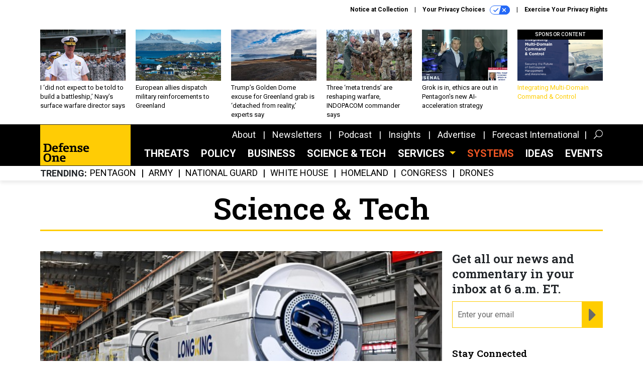

--- FILE ---
content_type: text/html; charset=utf-8
request_url: https://www.defenseone.com/technology/
body_size: 23442
content:



<!DOCTYPE html>
<html lang="en">
  <head>
    <meta charset="utf-8">
    <meta http-equiv="X-UA-Compatible" content="IE=Edge;chrome=1"/>
    <meta name="viewport" content="width=device-width, initial-scale=1.0, maximum-scale=1.0, shrink-to-fit=no">
    
    

    <link rel="apple-touch-icon" sizes="180x180" href="/apple-touch-icon.png">
    <link rel="icon" type="image/png" sizes="32x32" href="/favicon-32x32.png">
    <link rel="icon" type="image/png" sizes="16x16" href="/favicon-16x16.png">
    <link rel="manifest" href="/site.webmanifest">

    
      <!-- Google Tag Manager -->
<script>(function(w,d,s,l,i){w[l]=w[l]||[];w[l].push({'gtm.start':
new Date().getTime(),event:'gtm.js'});var f=d.getElementsByTagName(s)[0],
j=d.createElement(s),dl=l!='dataLayer'?'&l='+l:'';j.async=true;j.src=
'https://www.googletagmanager.com/gtm.js?id='+i+dl;f.parentNode.insertBefore(j,f);
})(window,document,'script','dataLayer','GTM-KG42JHK');</script>
<!-- End Google Tag Manager -->


    

    <meta name="google-site-verification" content="O-0li0EE8W7UlXELmgP5n5K4vcSIhmgtD44p1EytEIY" />

    <title>Defense Science and Technology - Defense One  - Defense One</title>

    <meta name="keywords" content="Defense technology, national security technology, weapons technology, weapons systems, new defense technology"/>
    <meta name="description" content="The discoveries and technology trends that are shaping national security."/>

    
    <meta property="og:site_name" content="Defense One"/>

    <meta property="og:image" content="https://www.defenseone.com/static/defenseone/img/d1-social-logo.jpg"/>

    <meta property="og:type" content="website"/>

    <meta property="og:description" content="The discoveries and technology trends that are shaping national security."/>

    <meta property="og:title" content="Science &amp; Tech"/>


    
    <meta property="fb:pages" content="145473812290416"/>
    <meta property="article:publisher" content="https://www.facebook.com/DefenseOne"/>
    <meta property="fb:admins" content="1563600116"/>
    <meta property="fb:app_id" content="1546266055584988"/>

    <script type="application/ld+json">
{"url": "https://www.defenseone.com", "@context": "http://schema.org", "@type": "Organization", "sameAs": ["https://www.facebook.com/DefenseOne", "https://x.com/DefenseOne/", "https://www.linkedin.com/company/defense-one/"], "name": "Defense One"}
</script>

    

    
      
        <meta name="twitter:description" content="The discoveries and technology trends that are shaping national security.">
      
        <meta name="twitter:image" content="https://cdn.defenseone.com/media/img/cd/2026/01/19/GettyImages_2231054862/open-graph.jpg?1768883099">
      
        <meta name="twitter:title" content="Science &amp; Tech">
      
        <meta name="twitter:site" content="@DefenseOne">
      
        <meta name="twitter:creator" content="DefenseOne">
      
        <meta name="twitter:card" content="summary_large_image">
      
    

    
    

    
      <link rel="canonical" href="https://www.defenseone.com/technology/"/>
    

    
<link rel="preconnect" href="https://fonts.googleapis.com">
<link rel="preconnect" href="https://fonts.gstatic.com" crossorigin>
<link href="https://fonts.googleapis.com/css2?family=Lobster&display=swap" rel="stylesheet">
<link href="https://fonts.googleapis.com/css?family=Roboto+Slab:600|Roboto:300,300i,400,400i,500,500i,700,700i,900&display=swap" rel="stylesheet">


    
    
    
    <link href="/static/base/third_party/bootstrap/bootstrap-4/css/base-bootstrap.css" rel="stylesheet" type="text/css"/>

    
  

<link rel="stylesheet" href="/static/compressed/django/css/defenseone-044306713067.css" type="text/css" />



    
    

    
        
  <script type="text/javascript">
    var _iub = _iub || {}; 
    _iub.cons_instructions = _iub.cons_instructions || []; 
    _iub.cons_instructions.push(
      ["init", {api_key: "Kleyk2TxzH1UC1k2Ura9GqSJR58ykXfE"}]);
    </script>
    <script type="text/javascript" src="https://cdn.iubenda.com/cons/iubenda_cons.js" async></script>



        
          
<script async type="text/javascript" src="https://securepubads.g.doubleclick.net/tag/js/gpt.js" class="_iub_cs_activate" data-iub-purposes="5"></script>
<script type="text/javascript">
  window.googletag = window.googletag || { cmd: [] };

  var GEMG = GEMG || {};
  (function(){
    GEMG.GPT = {
      ad_unit: '/617/defenseone.com/section_technology/lander',
      base_ad_unit: '/617/defenseone.com',
      targeting: {
        page: {
          
          'primary_category': ['technology'],
          
          'categories': ['technology'],
          
          'referring_domain': ['www.defenseone.com']
          
        },
        slot: {}
      }
    };
  })();
</script>

        

        

        <script type="text/javascript">
          var GEMG = GEMG || {};

          GEMG.STATIC_ROOT = "/static/";
          GEMG.NON_CDN_STATIC_URL = "/static/";

        </script>

        
  


<script type="text/javascript" src="/static/compressed/django/js/1b5edad5d83d.js"></script>


  <script async type="module" src="/static/base/js/frontend-lib/dist/app.js?v=20.25.0"></script>



        <script>
          svg4everybody({
              
          });
        </script>

      <!--[if IE]>
      <script type="text/javascript" src="/static/base/js/ie.js?v=20.25.0"></script>
      <![endif]-->

      
        
          

<!-- Global site tag (gtag.js) - Google Analytics -->
<script async src="https://www.googletagmanager.com/gtag/js?id=G-8BVRXK2JG5"></script>
<script>
  GEMG.GoogleAnalytics = (GEMG.GoogleAnalytics || {});
  GEMG.GoogleAnalytics.Base = (GEMG.GoogleAnalytics.Base || {});
  GEMG.GoogleAnalytics.Config = {"tracking_ga4_id": "G-8BVRXK2JG5", "tag_manager_id": "GTM-KG42JHK", "has_old_interstitial": false};

  window.dataLayer = window.dataLayer || [];
  function gtag(){dataLayer.push(arguments);}
  gtag('js', new Date());

  var oref = GEMG.URL.getUrlParam('oref');

  
    var params = {"page_type": "lander"};
    params.custom_map = GEMG.GoogleAnalytics.Base.CUSTOM_MAP
    if (oref) {
      params.referring_module = oref;
    }
    gtag('config', 'G-8BVRXK2JG5', params);
  


</script>

        
      

      
        
          

<!-- Global site Chartbeat -->
<script type="text/javascript">
  (function() {
    /** CONFIGURATION START **/
    var _sf_async_config = window._sf_async_config = (window._sf_async_config || {});
    _sf_async_config.uid = 67132;
    _sf_async_config.domain = 'defenseone.com';
    _sf_async_config.flickerControl = false;
    _sf_async_config.useCanonical = true;
    _sf_async_config.useCanonicalDomain = true;
    _sf_async_config.sections = 'Science &amp; Tech';
    _sf_async_config.authors = '';
    /** CONFIGURATION END **/
    function loadChartbeat() {
        var e = document.createElement('script');
        var n = document.getElementsByTagName('script')[0];
        e.type = 'text/javascript';
        e.async = true;
        e.src = '//static.chartbeat.com/js/chartbeat.js';
        n.parentNode.insertBefore(e, n);
    }
    loadChartbeat();
  })();
</script>
<script async src="//static.chartbeat.com/js/chartbeat_mab.js"></script>

        
      

      <script>
  !(function () {
    var analytics = (window.analytics = window.analytics || []);
    if (!analytics.initialize)
      if (analytics.invoked)
        window.console &&
          console.error &&
          console.error("Segment snippet included twice.");
      else {
        analytics.invoked = !0;
        analytics.methods = [
          "trackSubmit",
          "trackClick",
          "trackLink",
          "trackForm",
          "pageview",
          "identify",
          "reset",
          "group",
          "track",
          "ready",
          "alias",
          "debug",
          "page",
          "once",
          "off",
          "on",
          "addSourceMiddleware",
          "addIntegrationMiddleware",
          "setAnonymousId",
          "addDestinationMiddleware",
        ];
        analytics.factory = function (e) {
          return function () {
            var t = Array.prototype.slice.call(arguments);
            t.unshift(e);
            analytics.push(t);
            return analytics;
          };
        };
        for (var e = 0; e < analytics.methods.length; e++) {
          var key = analytics.methods[e];
          analytics[key] = analytics.factory(key);
        }
        analytics.load = function (key, e) {
          var t = document.createElement("script");
          t.type = "text/javascript";
          t.async = !0;
          t.src =
            "https://cdn.segment.com/analytics.js/v1/" +
            key +
            "/analytics.min.js";
          var n = document.getElementsByTagName("script")[0];
          n.parentNode.insertBefore(t, n);
          analytics._loadOptions = e;
        };
        analytics._writeKey = "SqXDnCf3smo2H8QrrDtPE0bT2O4AmcQP";
        analytics.SNIPPET_VERSION = "4.15.3";
        analytics.load("SqXDnCf3smo2H8QrrDtPE0bT2O4AmcQP");
      }
  })();
</script>


      
        <script async src="https://pub.doubleverify.com/dvtag/35293539/DV1478738/pub.js"></script>
        <script>
          window.onDvtagReady = function (callback, timeout = 750) {
           window.dvtag = window.dvtag || {}
           dvtag.cmd = dvtag.cmd || []
           const opt = { callback, timeout, timestamp: new Date().getTime() }
           dvtag.cmd.push(function () { dvtag.queueAdRequest(opt) })
           setTimeout(function () {
            const cb = opt.callback
            opt.callback = null
            if (cb) cb()
           }, timeout)
          }
        </script>
      
    

    

<script>
!function(f,b,e,v,n,t,s)
{if(f.fbq)return;n=f.fbq=function(){n.callMethod?
n.callMethod.apply(n,arguments):n.queue.push(arguments)};
if(!f._fbq)f._fbq=n;n.push=n;n.loaded=!0;n.version='2.0';
n.queue=[];t=b.createElement(e);t.async=!0;
t.src=v;s=b.getElementsByTagName(e)[0];
s.parentNode.insertBefore(t,s)}(window,document,'script',
'https://connect.facebook.net/en_US/fbevents.js');
fbq('init', '10155007044873614'); 
fbq('track', 'PageView');





</script>
<noscript>
 <img height="1" width="1" src="https://www.facebook.com/tr?id=10155007044873614&ev=PageView&noscript=1" style="display: none;"/>
</noscript>


    
    

<meta name="sailthru.date" content="2026-01-20T07:52:30Z"/>

<meta name="sailthru.description" content="The discoveries and technology trends that are shaping national security."/>



<meta name="sailthru.title" content="Science &amp; Tech"/>

<meta name="sailthru.tags" content="type-topic,site-defenseone"/>




    

    
    

    
      <script src="https://www.google.com/recaptcha/api.js" async defer></script>

    
  </head>

  <body class="no-js ">
    <script>
      
      document.body.className = document.body.className.replace("no-js ","");
    </script>

    
      <!-- Google Tag Manager (noscript) -->
<noscript><iframe src="https://www.googletagmanager.com/ns.html?id=GTM-KG42JHK"
height="0" width="0" style="display:none;visibility:hidden"></iframe></noscript>
<!-- End Google Tag Manager (noscript) -->


    

    
      
  



<aside class="interstitial js-interstitial interstitial-mobile-disabled">
  <div class="interstitial-ad-container ad-container">
    <header class="interstitial-ad-header">
      <img src="/static/defenseone/img/defense-one-logo.svg" class="interstitial-logo" alt="Defense One">
    </header>
    <div class="interstitial-ad-body">
      <div class="interstitial-ad-content">
        <div class="js-interstitial-desktop d-none d-xl-block">
          
<div
  
  class="ad ad-None" class="_iub_cs_activate" data-iub-purposes="5"
>
  <div class="ad-container">
    
    

  
    
      <script
        class="ad-stub ad-stub-desktop"
        data-ad-unit="/617/defenseone.com/welcome"
        data-ad-sizes="interstitial"
        
        
          data-ad-template="advert_slot_only"
        
        
          data-ad-targeting='b124fed3-ba9f-4d5a-b2cc-00402628ed06'
        
        
      >
      
        GEMG.GPT.targeting.slot['b124fed3-ba9f-4d5a-b2cc-00402628ed06'] = {
        
          'level': [
            '0'
          ]
        
        };
      
      </script>
    
  

  
    
      <noscript class="ad-noscript">
        
          <a href="https://pubads.g.doubleclick.net/gampad/jump?sz=interstitial&amp;c=527421263&amp;iu=%2F617%2Fdefenseone.com%2Fwelcome&amp;t=noscript%3Dtrue%26referring_domain%3Dwww.defenseone.com%26level%3D0">
            <img src="https://pubads.g.doubleclick.net/gampad/ad?sz=interstitial&amp;c=527421263&amp;iu=%2F617%2Fdefenseone.com%2Fwelcome&amp;t=noscript%3Dtrue%26referring_domain%3Dwww.defenseone.com%26level%3D0"/>
          </a>
        
      </noscript>
    
  


  </div>
</div>


        </div>

        <div class="js-interstitial-tablet d-none d-md-block d-xl-none">
          
<div
  
  class="ad ad-None" class="_iub_cs_activate" data-iub-purposes="5"
>
  <div class="ad-container">
    
    

  
    
      <script
        class="ad-stub ad-stub-tablet"
        data-ad-unit="/617/defenseone.com/welcome"
        data-ad-sizes="interstitial"
        
          data-ad-size-mapping="interstitial"
        
        
          data-ad-template="advert_slot_only"
        
        
          data-ad-targeting='e6a69c24-d32e-46b1-9bda-1160ddaf079b'
        
        
      >
      
        GEMG.GPT.targeting.slot['e6a69c24-d32e-46b1-9bda-1160ddaf079b'] = {
        
          'level': [
            '1'
          ]
        
        };
      
      </script>
    
  

  
    
      <noscript class="ad-noscript">
        
          <a href="https://pubads.g.doubleclick.net/gampad/jump?tile=1&amp;sz=interstitial&amp;c=87732619&amp;iu=%2F617%2Fdefenseone.com%2Fwelcome&amp;t=noscript%3Dtrue%26referring_domain%3Dwww.defenseone.com%26level%3D1">
            <img src="https://pubads.g.doubleclick.net/gampad/ad?tile=1&amp;sz=interstitial&amp;c=87732619&amp;iu=%2F617%2Fdefenseone.com%2Fwelcome&amp;t=noscript%3Dtrue%26referring_domain%3Dwww.defenseone.com%26level%3D1"/>
          </a>
        
      </noscript>
    
  


  </div>
</div>


        </div>

        <div class="js-interstitial-mobile d-md-none">
          
<div
  
  class="ad ad-None" class="_iub_cs_activate" data-iub-purposes="5"
>
  <div class="ad-container">
    
    

  
    
      <script
        class="ad-stub ad-stub-mobile"
        data-ad-unit="/617/defenseone.com/welcome"
        data-ad-sizes="block"
        
        
          data-ad-template="ad_plain"
        
        
          data-ad-targeting='fb27b7c2-96b5-4d5a-8816-ac925d744b65'
        
        
      >
      
        GEMG.GPT.targeting.slot['fb27b7c2-96b5-4d5a-8816-ac925d744b65'] = {
        
          'level': [
            '2'
          ]
        
        };
      
      </script>
    
  

  
    
      <noscript class="ad-noscript">
        
          <a href="https://pubads.g.doubleclick.net/gampad/jump?tile=2&amp;sz=300x250&amp;c=381404710&amp;iu=%2F617%2Fdefenseone.com%2Fwelcome&amp;t=noscript%3Dtrue%26referring_domain%3Dwww.defenseone.com%26level%3D2">
            <img src="https://pubads.g.doubleclick.net/gampad/ad?tile=2&amp;sz=300x250&amp;c=381404710&amp;iu=%2F617%2Fdefenseone.com%2Fwelcome&amp;t=noscript%3Dtrue%26referring_domain%3Dwww.defenseone.com%26level%3D2"/>
          </a>
        
      </noscript>
    
  


  </div>
</div>


        </div>
      </div>
    </div>
    <footer class="interstitial-ad-footer">
      <button class="interstitial-continue-btn js-interstitial-continue-btn">
        <span class="interstitial-continue-btn-text">
          Continue to the site<span class="interstitial-timer js-interstitial-timer"></span> <i class="fa fa-caret-right"></i>
        </span>
      </button>
    </footer>
  </div>
</aside>


    

    
  <script>
    var GEMG = window.GEMG || {};
    GEMG.Page = GEMG.Page || {};
    GEMG.Page.Config = {
    
        orefs: {
            infiniteScroll: "d1-next-story"
        },
        siteId: "d1_id"

    

    };
</script>

  <script>
    (function() {
      var interstitial = new D1.GPT.Interstitial();
      
        var suppressInterstitial = false;
      
      interstitial.init(suppressInterstitial);
    })();
  </script>


    
      <script>
  window.fbAsyncInit = function() {
    FB.init({
      appId      : '1546266055584988',
      autoLogAppEvents : true,
      xfbml      : true,
      version    : 'v2.11'
    });
  };

  (function(d, s, id){
     var js, fjs = d.getElementsByTagName(s)[0];
     if (d.getElementById(id)) {return;}
     js = d.createElement(s); js.id = id;
     js.src = "https://connect.facebook.net/en_US/sdk.js";
     fjs.parentNode.insertBefore(js, fjs);
   }(document, 'script', 'facebook-jssdk'));
</script>

    

    <a accesskey="S" class="accessibility" href="#main">Skip to Content</a>

    
      

<div class="iub-privacy container">
<div class="row justify-content-end">
    <ul class="iub-privacy-list">
        <li class="iub-privacy-divider iub-privacy-item">
            <button class="iub-privacy-link iubenda-cs-uspr-link">Notice at Collection</button>
        </li>
        <li class="iub-privacy-divider iub-privacy-item">
            <button class="iub-privacy-link iubenda-cs-preferences-link">
                Your Privacy Choices   <svg
    
    class="iub-privacy-icon"
    aria-hidden="true"
  >
    <use xlink:href="/static/base/svg/spritesheet.svg?v=20.25.0#icon-privacy-choice"/>
  </svg>
            </button>
        </li>
        <li class="iub-privacy-item"><a id="iub-privacy-rights-link" class="iub-privacy-link" href="https://www.govexec.com/exercise-your-rights/">Exercise Your Privacy Rights</a></li>
    </ul>
    </div>
</div>



    

    
  <section class="l-before-top-nav d-none d-md-block">

    <div class="l-spacing-1rem-up">
      
  



<div class="container">
  <div
    class="skybox row js-sky-earth-box"
    data-position="category-lander"
    data-spritesheet="/static/base/svg/spritesheet.svg"
  >
    
      <div
        
          class="d-none d-md-block col-md-3 col-lg-2"
        
      >
        


<aside
  
    class="skybox-item"
  
>
  <a
    class="skybox-link"
    href="/policy/2026/01/i-did-not-expect-be-told-build-battleship-navys-surface-warfare-director-says/410692/?oref=d1-skybox-lander"
    
  >
    

    <div class="skybox-image-container"><img class="skybox-img" src="https://cdn.defenseone.com/media/img/cd/2026/01/14/A_2023_photo_of_Rear_2500/261x157.jpg?1768431517" alt="A 2023 photo of Rear Adm. Derek Trinque at Royal Thai Fleet Headquarters in Thailand."/></div>
    

    <span class="skybox-text">I ‘did not expect to be told to build a battleship,’ Navy’s surface warfare director says</span>
  </a>
  
</aside>

      </div>
    
      <div
        
          class="d-none d-md-block col-md-3 col-lg-2"
        
      >
        


<aside
  
    class="skybox-item"
  
>
  <a
    class="skybox-link"
    href="/threats/2026/01/european-allies-dispatch-military-reinforcements-greenland/410697/?oref=d1-skybox-lander"
    
  >
    

    <div class="skybox-image-container"><img class="skybox-img" src="https://cdn.defenseone.com/media/img/cd/2026/01/14/GettyImages_2185757412/261x157.jpg?1768433011" alt="Nuuk, Greenland, in August 2024."/></div>
    

    <span class="skybox-text">European allies dispatch military reinforcements to Greenland </span>
  </a>
  
</aside>

      </div>
    
      <div
        
          class="d-none d-md-block col-md-3 col-lg-2"
        
      >
        


<aside
  
    class="skybox-item"
  
>
  <a
    class="skybox-link"
    href="/threats/2026/01/trumps-golden-dome-excuse-greenland-grab-detached-reality-experts-say/410693/?oref=d1-skybox-lander"
    
  >
    

    <div class="skybox-image-container"><img class="skybox-img" src="https://cdn.defenseone.com/media/img/cd/2026/01/14/7459704/261x157.jpg?1768430568" alt=" The Upgraded Early Warning Radar at Thule Air Base, Greenland, Aug. 10, 2022. "/></div>
    

    <span class="skybox-text">Trump’s Golden Dome excuse for Greenland grab is ‘detached from reality,’ experts say</span>
  </a>
  
</aside>

      </div>
    
      <div
        
          class="d-none d-lg-block col-lg-2"
        
      >
        


<aside
  
    class="skybox-item"
  
>
  <a
    class="skybox-link"
    href="/threats/2026/01/three-meta-trends-are-reshaping-warfare-indopacom-commander-says/410666/?oref=d1-skybox-lander"
    
  >
    

    <div class="skybox-image-container"><img class="skybox-img" src="https://cdn.defenseone.com/media/img/cd/2026/01/13/9393371/261x157.jpg?1768346648" alt="Adm. Sam Paparo, head of U.S. Indo-Pacific Command, meets with U.S. Army 25th Infantry Division Artillery Brigade soldiers at Schofield Barracks, Hawaii, on Nov. 14, 2025. "/></div>
    

    <span class="skybox-text">Three ‘meta trends’ are reshaping warfare, INDOPACOM commander says</span>
  </a>
  
</aside>

      </div>
    
      <div
        
          class="d-none d-lg-block col-lg-2"
        
      >
        


<aside
  
    class="skybox-item"
  
>
  <a
    class="skybox-link"
    href="/policy/2026/01/grok-ethics-are-out-pentagons-new-ai-acceleration-strategy/410649/?oref=d1-skybox-lander"
    
  >
    

    <div class="skybox-image-container"><img class="skybox-img" src="https://cdn.defenseone.com/media/img/cd/2026/01/13/Screenshot_2026_01_13_at_2.44.46PM/261x157.png?1768333698" alt="Defense Secretary Pete Hegseth and xAI CEO Elon Musk speak to SpaceX employees on Jan. 12, 2026, in Texas."/></div>
    

    <span class="skybox-text">Grok is in, ethics are out in Pentagon’s new AI-acceleration strategy</span>
  </a>
  
</aside>

      </div>
    
      <div
        
          class="d-none d-md-block col-md-3 col-lg-2"
        
      >
        


<aside
  
    class="skybox-item skybox-item-sponsored"
  
>
  <a
    class="skybox-link"
    href="/sponsors/2025/11/integrating-multi-domain-command-control/409088/?oref=d1-skybox-lander"
    
  >
    
      <span class="skybox-label">sponsor content</span>
    

    <div class="skybox-image-container"><img class="skybox-img" src="https://cdn.defenseone.com/media/img/cd/2025/10/29/FI_Boeing_Research_Brief_Integrating_Multi_Domain_Command_Control_Cover_1200x550/261x157.png?1761778274" alt=""/></div>
    

    <span class="skybox-text">Integrating Multi-Domain Command &amp; Control </span>
  </a>
  
</aside>

      </div>
    

    <div class="owl-carousel skybox-carousel col-xs-12 d-md-none">
      
        <div class="skybox-carousel-item" data-internal-position="0">
          


<aside
  
    class="skybox-item"
  
>
  <a
    class="skybox-link"
    href="/policy/2026/01/i-did-not-expect-be-told-build-battleship-navys-surface-warfare-director-says/410692/?oref=d1-skybox-lander"
    
  >
    

    <div class="skybox-image-container"><img class="skybox-img" src="https://cdn.defenseone.com/media/img/cd/2026/01/14/A_2023_photo_of_Rear_2500/261x157.jpg?1768431517" alt="A 2023 photo of Rear Adm. Derek Trinque at Royal Thai Fleet Headquarters in Thailand."/></div>
    

    <span class="skybox-text">I ‘did not expect to be told to build a battleship,’ Navy’s surface warfare director says</span>
  </a>
  
</aside>

        </div>
      
        <div class="skybox-carousel-item" data-internal-position="1">
          


<aside
  
    class="skybox-item"
  
>
  <a
    class="skybox-link"
    href="/threats/2026/01/european-allies-dispatch-military-reinforcements-greenland/410697/?oref=d1-skybox-lander"
    
  >
    

    <div class="skybox-image-container"><img class="skybox-img" src="https://cdn.defenseone.com/media/img/cd/2026/01/14/GettyImages_2185757412/261x157.jpg?1768433011" alt="Nuuk, Greenland, in August 2024."/></div>
    

    <span class="skybox-text">European allies dispatch military reinforcements to Greenland </span>
  </a>
  
</aside>

        </div>
      
        <div class="skybox-carousel-item" data-internal-position="2">
          


<aside
  
    class="skybox-item"
  
>
  <a
    class="skybox-link"
    href="/threats/2026/01/trumps-golden-dome-excuse-greenland-grab-detached-reality-experts-say/410693/?oref=d1-skybox-lander"
    
  >
    

    <div class="skybox-image-container"><img class="skybox-img" src="https://cdn.defenseone.com/media/img/cd/2026/01/14/7459704/261x157.jpg?1768430568" alt=" The Upgraded Early Warning Radar at Thule Air Base, Greenland, Aug. 10, 2022. "/></div>
    

    <span class="skybox-text">Trump’s Golden Dome excuse for Greenland grab is ‘detached from reality,’ experts say</span>
  </a>
  
</aside>

        </div>
      
        <div class="skybox-carousel-item" data-internal-position="3">
          


<aside
  
    class="skybox-item"
  
>
  <a
    class="skybox-link"
    href="/threats/2026/01/three-meta-trends-are-reshaping-warfare-indopacom-commander-says/410666/?oref=d1-skybox-lander"
    
  >
    

    <div class="skybox-image-container"><img class="skybox-img" src="https://cdn.defenseone.com/media/img/cd/2026/01/13/9393371/261x157.jpg?1768346648" alt="Adm. Sam Paparo, head of U.S. Indo-Pacific Command, meets with U.S. Army 25th Infantry Division Artillery Brigade soldiers at Schofield Barracks, Hawaii, on Nov. 14, 2025. "/></div>
    

    <span class="skybox-text">Three ‘meta trends’ are reshaping warfare, INDOPACOM commander says</span>
  </a>
  
</aside>

        </div>
      
        <div class="skybox-carousel-item" data-internal-position="4">
          


<aside
  
    class="skybox-item"
  
>
  <a
    class="skybox-link"
    href="/policy/2026/01/grok-ethics-are-out-pentagons-new-ai-acceleration-strategy/410649/?oref=d1-skybox-lander"
    
  >
    

    <div class="skybox-image-container"><img class="skybox-img" src="https://cdn.defenseone.com/media/img/cd/2026/01/13/Screenshot_2026_01_13_at_2.44.46PM/261x157.png?1768333698" alt="Defense Secretary Pete Hegseth and xAI CEO Elon Musk speak to SpaceX employees on Jan. 12, 2026, in Texas."/></div>
    

    <span class="skybox-text">Grok is in, ethics are out in Pentagon’s new AI-acceleration strategy</span>
  </a>
  
</aside>

        </div>
      
        <div class="skybox-carousel-item" data-internal-position="5">
          


<aside
  
    class="skybox-item skybox-item-sponsored"
  
>
  <a
    class="skybox-link"
    href="/sponsors/2025/11/integrating-multi-domain-command-control/409088/?oref=d1-skybox-lander"
    
  >
    
      <span class="skybox-label">sponsor content</span>
    

    <div class="skybox-image-container"><img class="skybox-img" src="https://cdn.defenseone.com/media/img/cd/2025/10/29/FI_Boeing_Research_Brief_Integrating_Multi_Domain_Command_Control_Cover_1200x550/261x157.png?1761778274" alt=""/></div>
    

    <span class="skybox-text">Integrating Multi-Domain Command &amp; Control </span>
  </a>
  
</aside>

        </div>
      
    </div>

  </div>
</div>



    </div>

    <div class="js-top-ad advert-plain-gray">
      
<div
  
  class="ad ad-None" class="_iub_cs_activate" data-iub-purposes="5"
>
  <div class="ad-container">
    
    

  
    
      <script
        class="ad-stub ad-stub-desktop"
        data-ad-unit="/617/defenseone.com/section_technology/lander"
        data-ad-sizes="billboard,leaderboard"
        
        
        
          data-ad-targeting='35c2603d-2324-472d-99a3-e8507c508e07'
        
        
      >
      
        GEMG.GPT.targeting.slot['35c2603d-2324-472d-99a3-e8507c508e07'] = {
        
          'primary_category': [
            'technology'
          ],
        
          'categories': [
            'technology'
          ],
        
          'level': [
            '3'
          ]
        
        };
      
      </script>
    
  

  
    
  


  </div>
</div>


      
<div
  
  class="ad ad-None" class="_iub_cs_activate" data-iub-purposes="5"
>
  <div class="ad-container">
    
    

  
    
      <script
        class="ad-stub ad-stub-tablet"
        data-ad-unit="/617/defenseone.com/section_technology/lander"
        data-ad-sizes="leaderboard"
        
          data-ad-size-mapping="tablet_top_ad"
        
        
        
          data-ad-targeting='02c71188-f804-4e83-9a3a-4492f73d6abd'
        
        
      >
      
        GEMG.GPT.targeting.slot['02c71188-f804-4e83-9a3a-4492f73d6abd'] = {
        
          'primary_category': [
            'technology'
          ],
        
          'categories': [
            'technology'
          ],
        
          'level': [
            '4'
          ]
        
        };
      
      </script>
    
  

  
    
  


  </div>
</div>


    </div>
  </section>


    <div id="wrapper">
      <!-- homepage takeover -->
      
      
        

        
  

<div id="top-bar-placeholder">
  <header id="header" class="top-bar">
    <div class="container">
      <div class="row">
        <div class="col-12">

          <div class="top-bar-logo">
            <a href="/?oref=d1-nav" class="top-bar-logo-link">
              <div class="d-none d-md-block">
                <img src="/static/defenseone/img/defense-one-logo.svg" class="top-bar-logo-svg" alt="Defense One">
              </div>
              <div class="d-md-none">
                <img src="/static/defenseone/img/defense-one-logo-small.svg" class="top-bar-logo-small-svg" alt="Defense One">
              </div>
            </a>
          </div>

          <!-- closing <li> must be on same line -->
          <ul class="divided-links divided-links-nav-extra d-none d-xl-block js-secondary-nav-bar" id="nav-extra-links">
            <li class="divided-links-item">
              <a class="divided-links-link" href="/about/?oref=d1-nav">About</a>
            </li>
            <li class="divided-links-item">
              <a class="divided-links-link" href="/newsletters/?oref=d1-nav">Newsletters</a>
            </li>
              <li class="divided-links-item">
              <a class="divided-links-link" href="/topic/podcast/?oref=d1-nav">Podcast</a>
            </li>
            <li class="divided-links-item">
              <a class="divided-links-link" href="/insights/?oref=d1-nav">Insights</a>
            </li>
            <li class="divided-links-item">
              <a class="divided-links-link" href="https://about.govexec.com/connect/">Advertise</a>
            </li>
            <li class="divided-links-item">
              <a class="divided-links-link" href="https://dsm.forecastinternational.com/">Forecast International</a></li>
          </ul>

          

<div class="search-box">
  <button type="button" class="search-box-expand-btn icon-button">
      <svg
    
    class="search-box-mag-svg"
    
  >
    <use xlink:href="/static/base/svg/spritesheet.svg?v=20.25.0#icon-search"/>
  </svg>
  </button>
  <i class="fa fa-caret-up fa-3x"></i>
  <div class="search-box-inner">
    <form class="search-box-input-holder" action="/search/">
      <input class="search-box-input" type="text" name="q" placeholder="Search" required>
      <button type="submit" class="search-box-submit desktop">
          <svg
    
    class="search-box-submit-svg"
    
  >
    <use xlink:href="/static/base/svg/spritesheet.svg?v=20.25.0#icon-search"/>
  </svg>
      </button>
      <button type="submit" class="search-box-submit mobile">
          <svg
    
    class="search-box-submit-svg"
    
  >
    <use xlink:href="/static/base/svg/spritesheet.svg?v=20.25.0#icon-arrow-right-1b"/>
  </svg>
      </button>
    </form>
    <button type="button" class="search-box-close-btn icon-button">
        <svg
    
    class="search-box-close-svg"
    
  >
    <use xlink:href="/static/base/svg/spritesheet.svg?v=20.25.0#icon-close"/>
  </svg>
    </button>
  </div>
</div>


          <!-- hamburger menu on smaller sizes -->
          <button class="hamburger-menu-btn hamburger hamburger--squeeze d-xl-none" type="button">
            <span class="hamburger-box">
              <span class="hamburger-inner"></span>
            </span>
          </button>

        </div>
      </div>
    </div>
  </header>
</div>

<nav id="menu" class="menu">
  <div class="menu-inner">
    <div class="container">
      <div class="row">
        
  <div class="col-12">
    <ul class="menu-links menu-main-links">
      <li class="menu-link-item">
        <a class="menu-link" href="/threats/?oref=d1-nav">
          Threats
        </a>
      </li>
      <li class="menu-link-item">
        <a class="menu-link" href="/policy/?oref=d1-nav">
          Policy
        </a>
      </li>
      <li class="menu-link-item">
        <a class="menu-link" href="/business/?oref=d1-nav">
          Business
        </a>
      </li>
      <li class="menu-link-item">
        <a class="menu-link" href="/technology/?oref=d1-nav">
          Science &amp; Tech
        </a>
      </li>
      <li class="menu-link-item">
        <a class="menu-link defense-systems-link" href="/defense-systems/?oref=d1-nav">
          SYSTEMS
        </a>
      </li>
      <li class="menu-link-item">
        <a class="menu-link" href="/ideas/?oref=d1-nav">
          Ideas
        </a>
      </li>
      <li class="menu-link-item">
        <a class="menu-link" href="/events/?oref=d1-nav">
          Events
        </a>
      </li>
      <li class="menu-link-item">
        <a class="menu-link" href="/topic/army">
          Army
        </a>
      </li>
      <li class="menu-link-item">
        <a class="menu-link" href="/topic/navy">
          Navy
        </a>
      </li>
      <li class="menu-link-item">
        <a class="menu-link" href="/topic/marine-corps">
          Marine Corps
        </a>
      </li>
      <li class="menu-link-item">
        <a class="menu-link" href="/topic/air-force">
          Air Force
        </a>
      </li>
      <li class="menu-link-item">
        <a class="menu-link" href="/topic/space-force">
          Space Force
        </a>
      </li>
    </ul>
  </div>


        
  <div class="col-12">
    <div class="menu-divider"></div>
  </div>


        
  <div class="col-6 menu-site-links-grp">
    <ul class="menu-links menu-minor-links">
      <li class="menu-link-item sponsored-nav-link">
          <a class="menu-link" href="/about/?oref=d1-nav" target="_blank">About</a>
      </li>
      <li class="menu-link-item sponsored-nav-link">
          <a class="menu-link" href="/newsletters/?oref=d1-nav" target="_blank">Newsletters</a>
      </li>
        <li class="menu-link-item sponsored-nav-link">
          <a class="menu-link" href="/topic/podcast/?oref=d1-nav" target="_blank">Podcast</a>
      </li>
        <li class="menu-link-item sponsored-nav-link">
          <a class="menu-link" href="/insights/?oref=d1-nav" target="_blank">Insights</a>
      </li>
      <li class="menu-link-item sponsored-nav-link">
        <a class="menu-link" href="https://about.govexec.com/connect/" target="_blank">Advertise</a>
      </li>
      <li class="menu-link-item sponsored-nav-link">
        <a class="menu-link" href="https://dsm.forecastinternational.com/" target="_blank">DSM</a>
      </li>
    </ul>
  </div>


        
          <div class="col-12 d-md-none">
            <div class="menu-divider rule-dots-1 dots-0-blue"></div>
          </div>
        

        <div class="col-12 d-md-none menu-social-options">
          
  <ul class="social-options social-options-menu">
    <li class="social-options-item">
      <a href="https://www.facebook.com/DefenseOne" target="_blank">
          <svg
    
    class="social-options-svg"
    
  >
    <use xlink:href="/static/base/svg/spritesheet.svg?v=20.25.0#icon-facebook-2"/>
  </svg>
      </a>
    </li>
    <li class="social-options-item">
      <a href="https://x.com/DefenseOne/" target="_blank">
          <svg
    
    class="social-options-svg"
    
  >
    <use xlink:href="/static/base/svg/spritesheet.svg?v=20.25.0#icon-x-2"/>
  </svg>
      </a>
    </li>
    <li class="social-options-item">
      <a href="https://www.linkedin.com/company/defense-one/" target="_blank">
          <svg
    
    class="social-options-svg"
    
  >
    <use xlink:href="/static/base/svg/spritesheet.svg?v=20.25.0#icon-linkedin-2"/>
  </svg>
      </a>
    </li>
    <li class="social-options-item">
      <a href="/rss/all/" target="_blank">
          <svg
    
    class="social-options-svg"
    
  >
    <use xlink:href="/static/base/svg/spritesheet.svg?v=20.25.0#icon-rss-2"/>
  </svg>
      </a>
    </li>
  </ul>

        </div>

        
          <div class="col-12 d-md-none">
            <div class="menu-divider rule-dots-1 dots-0-blue"></div>
          </div>
        

        
          

<div class="col-12 iub-privacy-menu">
    <ul class="iub-privacy-list">
      <li class="iub-privacy-divider iub-privacy-item">
          <button class="iub-privacy-link iubenda-cs-uspr-link" id="iub-notice-at-collection-btn">Notice at Collection</button>
      </li>
      <li class="iub-privacy-item">
          <button class="iub-privacy-link iubenda-cs-preferences-link" id="iub-privacy-choices-btn">
              Your Privacy Choices   <svg
    
    class="iub-privacy-icon"
    aria-hidden="true"
  >
    <use xlink:href="/static/base/svg/spritesheet.svg?v=20.25.0#icon-privacy-choice"/>
  </svg>
          </button>
      </li>
      <li class="iub-privacy-rights-link"><a id="iub-privacy-rights-menu-link" class="iub-privacy-link" href="https://www.govexec.com/exercise-your-rights/">Exercise Your Privacy Rights</a></li>
    </ul>
  </div>

        
        

      </div>
    </div>
  </div>
</nav>



        
  <div id="bottom-bar-placeholder" class="d-none d-xl-block">
  <nav id="bottom-bar" class="bottom-bar bottom-bar-always-fixed">
    <div class="container">
      <div class="row">
        <div class="col-12">
          <ul class="bottom-bar-link-container">
            <li class="bottom-bar-link-item">
              <a class="bottom-bar-link" href="/threats/?oref=d1-nav">
                Threats
              </a>
            </li>
            <li class="bottom-bar-link-item">
              <a class="bottom-bar-link" href="/policy/?oref=d1-nav">
                Policy
              </a>
            </li>
            <li class="bottom-bar-link-item">
              <a class="bottom-bar-link" href="/business/?oref=d1-nav">
                Business
              </a>
            </li>
            <li class="bottom-bar-link-item">
              <a class="bottom-bar-link" href="/technology/?oref=d1-nav">
                Science &amp; Tech
              </a>
            </li>
            <li class="dropdown bottom-bar-link-item">
              <a
                class="dropdown-toggle bottom-bar-link"
                href="#"
                id="navbarDropdown"
                role="button"
                data-toggle="dropdown"
                aria-haspopup="true"
                aria-expanded="false"
              >
              Services
              </a>
              <div class="dropdown-menu" style="background-color: #000;" aria-labelledby="navbarDropdown">
                <a class="dropdown-item my-2 bottom-bar-link" href="/topic/army">Army</a>
                <a class="dropdown-item my-2 bottom-bar-link" href="/topic/navy">Navy</a>
                <a class="dropdown-item my-2 bottom-bar-link" href="/topic/marine-corps">Marine Corps</a>
                <a class="dropdown-item my-2 bottom-bar-link" href="/topic/air-force">Air Force</a>
                <a class="dropdown-item my-2 bottom-bar-link" href="/topic/space-force">Space Force</a>
              </div>
            </li>
            <li class="bottom-bar-link-item">
              <a class="bottom-bar-link defense-systems-link" href="/defense-systems/?oref=d1-nav">
                SYSTEMS
              </a>
            </li>
            <li class="bottom-bar-link-item">
              <a class="bottom-bar-link" href="/ideas/?oref=d1-nav">
                Ideas
              </a>
            </li>
            <li class="bottom-bar-link-item">
              <a class="bottom-bar-link" href="/events/?oref=d1-nav">
                Events
              </a>
            </li>
          </ul>
        </div>
      </div>
    </div>
  </nav>
</div>

  <div class="trending-bar d-none d-xl-block">
    <div class="container">
      <div class="row">
        <div class="col">
          <!-- closing </li> must be on same line -->
<ul class="divided-links divided-links-nav-trending js-trending-nav-bar">
  <li class="divided-links-item divided-links-item-title">Trending</li>
  
    <li class="divided-links-item">
      <a
        class="divided-links-link"
        href="/topic/pentagon/?oref=d1-nav-trending"
        
        
      >Pentagon</a></li>
  
    <li class="divided-links-item">
      <a
        class="divided-links-link"
        href="/topic/army/?oref=d1-nav-trending"
        
        
      >Army</a></li>
  
    <li class="divided-links-item">
      <a
        class="divided-links-link"
        href="/topic/national-guard/?oref=d1-nav-trending"
        
        
      >National Guard</a></li>
  
    <li class="divided-links-item">
      <a
        class="divided-links-link"
        href="/topic/white-house/?oref=d1-nav-trending"
        
        
      >White House</a></li>
  
    <li class="divided-links-item">
      <a
        class="divided-links-link"
        href="/topic/homeland/?oref=d1-nav-trending"
        
        
      >Homeland</a></li>
  
    <li class="divided-links-item">
      <a
        class="divided-links-link"
        href="/topic/congress/?oref=d1-nav-trending"
        
        
      >Congress</a></li>
  
    <li class="divided-links-item">
      <a
        class="divided-links-link"
        href="/topic/drones/?oref=d1-nav-trending"
        
        
      >Drones</a></li>
  
</ul>

        </div>
      </div>
    </div>
  </div>

        
      

      <main id="main" role="main" class="l-main">
        
  <div class="js-lander-main">
    
  <div
    class="lander-container"
    data-page-mode="category"
    data-slug="technology"
    data-infinite-scroll-path="/technology/scroll/"
  >
    
      <header class="container">
        <div class="row">
          <div class="col-12">
            

            <h1 class="lander-title">
                
                    Science &amp; Tech
                
            </h1>
            
          </div>
        </div>
      </header>
    
    
      
        







  
    <div class="container river-container">
      <div class="row">
        <div class="col-12 l-300-holder">
          <div class="l-300-companion">
            
              
                
  
    
                  
                    
                  
                
  

              
              
                
              
            
              
                
  
    
                  
                    

<div class="row hidden-xl">
  <div class="col-12">
    






  <div class="lander-top-story hover-group">

    
      <div class="d-xl-none">
        <a class="lander-top-story-img-container hover-group-member" href="/technology/2026/01/china-building-full-stack-defense-innovation-cities/410779/?oref=d1-category-lander-top-story">
          <img
  
  class="lazy-img lazy-img-placeholder-24x11 lander-top-story-img"
  src="[data-uri]"
  data-src="https://cdn.defenseone.com/media/img/cd/2026/01/19/GettyImages_2231054862/large.jpg?1768883099"
  
>

  <noscript>
    <img
      
      class="lazy-img lazy-img-fallback lander-top-story-img"
      src="https://cdn.defenseone.com/media/img/cd/2026/01/19/GettyImages_2231054862/large.jpg?1768883099"
      
    >
  </noscript>


<script>
  $(function() {
    GEMG.HoverGroup.init({});
  });
</script>
          <div class="lander-top-story-gradient-overlay d-xs-block d-md-none"></div>
        </a>
      </div>
      <div class="d-none d-xl-block">
        <a class="lander-top-story-img-container hover-group-member" href="/technology/2026/01/china-building-full-stack-defense-innovation-cities/410779/?oref=d1-category-lander-top-story">
          <img
  
  class="lazy-img lazy-img-placeholder-24x11 lander-top-story-img"
  src="[data-uri]"
  data-src="https://cdn.defenseone.com/media/img/cd/2026/01/19/GettyImages_2231054862/large.jpg?1768883099"
  
>

  <noscript>
    <img
      
      class="lazy-img lazy-img-fallback lander-top-story-img"
      src="https://cdn.defenseone.com/media/img/cd/2026/01/19/GettyImages_2231054862/large.jpg?1768883099"
      
    >
  </noscript>


<script>
  $(function() {
    GEMG.HoverGroup.init({});
  });
</script>
        </a>
      </div>
    

    


    <h1 class="lander-top-story-hed">
    <a class="hover-group-member lander-top-story-hed-link"
       href="/technology/2026/01/china-building-full-stack-defense-innovation-cities/410779/?oref=d1-category-lander-top-story"
    >China is building ‘full-stack’ defense-innovation cities</a>
    </h1>

    
      <h2 class="lander-top-story-subhed">
        <a class="hover-group-member lander-top-story-subhed-link"
           href="/technology/2026/01/china-building-full-stack-defense-innovation-cities/410779/?oref=d1-category-lander-top-story"
        >While the U.S. struggles to add rare-earth factories and drone-test ranges, Beijing is creating them in clusters. </a>
      </h2>
    

    


<ul class="story-meta list-unstyled text-uppercase story-meta-lander-top-story">
  
    <li class="story-meta-byline">
      
        <span class='format-authors'>Tye Graham and Peter W. Singer</span>
      
    </li>
  
  
    <li class="story-meta-date">
      <time datetime="2026-01-20T04:25:41+00:00"
      >3 hours ago</time>
    </li>
  
</ul>


  </div>


  </div>
</div>

<div class="d-none d-xl-block">
  






  <div class="lander-top-story hover-group">

    
      <div class="d-xl-none">
        <a class="lander-top-story-img-container hover-group-member" href="/technology/2026/01/china-building-full-stack-defense-innovation-cities/410779/?oref=d1-category-lander-top-story">
          <img
  
  class="lazy-img lazy-img-placeholder-24x11 lander-top-story-img"
  src="[data-uri]"
  data-src="https://cdn.defenseone.com/media/img/cd/2026/01/19/GettyImages_2231054862/large.jpg?1768883099"
  
>

  <noscript>
    <img
      
      class="lazy-img lazy-img-fallback lander-top-story-img"
      src="https://cdn.defenseone.com/media/img/cd/2026/01/19/GettyImages_2231054862/large.jpg?1768883099"
      
    >
  </noscript>


<script>
  $(function() {
    GEMG.HoverGroup.init({});
  });
</script>
          <div class="lander-top-story-gradient-overlay d-xs-block d-md-none"></div>
        </a>
      </div>
      <div class="d-none d-xl-block">
        <a class="lander-top-story-img-container hover-group-member" href="/technology/2026/01/china-building-full-stack-defense-innovation-cities/410779/?oref=d1-category-lander-top-story">
          <img
  
  class="lazy-img lazy-img-placeholder-24x11 lander-top-story-img"
  src="[data-uri]"
  data-src="https://cdn.defenseone.com/media/img/cd/2026/01/19/GettyImages_2231054862/large.jpg?1768883099"
  
>

  <noscript>
    <img
      
      class="lazy-img lazy-img-fallback lander-top-story-img"
      src="https://cdn.defenseone.com/media/img/cd/2026/01/19/GettyImages_2231054862/large.jpg?1768883099"
      
    >
  </noscript>


<script>
  $(function() {
    GEMG.HoverGroup.init({});
  });
</script>
        </a>
      </div>
    

    


    <h1 class="lander-top-story-hed">
    <a class="hover-group-member lander-top-story-hed-link"
       href="/technology/2026/01/china-building-full-stack-defense-innovation-cities/410779/?oref=d1-category-lander-top-story"
    >China is building ‘full-stack’ defense-innovation cities</a>
    </h1>

    
      <h2 class="lander-top-story-subhed">
        <a class="hover-group-member lander-top-story-subhed-link"
           href="/technology/2026/01/china-building-full-stack-defense-innovation-cities/410779/?oref=d1-category-lander-top-story"
        >While the U.S. struggles to add rare-earth factories and drone-test ranges, Beijing is creating them in clusters. </a>
      </h2>
    

    


<ul class="story-meta list-unstyled text-uppercase story-meta-lander-top-story">
  
    <li class="story-meta-byline">
      
        <span class='format-authors'>Tye Graham and Peter W. Singer</span>
      
    </li>
  
  
    <li class="story-meta-date">
      <time datetime="2026-01-20T04:25:41+00:00"
      >3 hours ago</time>
    </li>
  
</ul>


  </div>


</div>

                  
                
  

              
              
            
              
                
  
    
                  
                    

<div class="river-group clearfix lander-featured-river-item-row">
  
    
      
        





<div class="river-item hover-group js-river lander-featured-river-item
            "
     data-date-published="2026-01-15 20:12:55"
     data-date-created="2026-01-15 20:07:15"
>
  
    
    <div class="river-item-img-container
                hidden-md
                
                  river-item-img-container-no-category
                "
    >
      <a
        href="/technology/2026/01/pentagon-leans-drone-swarms-100m-challenge/410742/?oref=d1-category-lander-featured-river"
        class="hover-group-member river-item-img-link"
        
        
      >
        <img
  
  class="lazy-img lazy-img-placeholder-24x11 river-item-img d-sm-none"
  src="[data-uri]"
  data-src="https://cdn.defenseone.com/media/img/cd/2026/01/15/Target_drones_of_exh_2500/large.jpg?1768525954"
  
>

  <noscript>
    <img
      
      class="lazy-img lazy-img-fallback river-item-img d-sm-none"
      src="https://cdn.defenseone.com/media/img/cd/2026/01/15/Target_drones_of_exh_2500/large.jpg?1768525954"
      
    >
  </noscript>


<script>
  $(function() {
    GEMG.HoverGroup.init({});
  });
</script>
        <img
  
  class="lazy-img lazy-img-placeholder-5x3 river-item-img d-none d-sm-block"
  src="[data-uri]"
  data-src="https://cdn.defenseone.com/media/img/cd/2026/01/15/Target_drones_of_exh_2500/354x213.jpg?1768525954"
  
>

  <noscript>
    <img
      
      class="lazy-img lazy-img-fallback river-item-img d-none d-sm-block"
      src="https://cdn.defenseone.com/media/img/cd/2026/01/15/Target_drones_of_exh_2500/354x213.jpg?1768525954"
      
    >
  </noscript>


<script>
  $(function() {
    GEMG.HoverGroup.init({});
  });
</script>
        
      </a>
    </div>
  

  <div class="river-item-inner ">
    
    
    
    <h2 class="river-item-hed">
      <a
        href="/technology/2026/01/pentagon-leans-drone-swarms-100m-challenge/410742/?oref=d1-category-lander-featured-river"
        class="river-item-hed-link hover-group-member"
        
        
      >The Pentagon leans into drone swarms with a $100M challenge</a>
    </h2>
    <h3 class="river-item-dek">An Ender’s Game challenge illustrates the U.S. military&#39;s evolving approach to AI.</h3>
    
  


<ul class="story-meta list-unstyled text-uppercase story-meta-river-item">
  
    <li class="story-meta-byline">
      
        <span class='format-authors'>Patrick Tucker</span>
      
    </li>
  
  
    <li class="story-meta-date">
      <time datetime="2026-01-16T01:12:55+00:00"
      >January 15, 2026</time>
    </li>
  
</ul>


    <div class="rule-dots-1 dots-0 d-sm-none river-item-divider"></div>
  </div>
</div>

      
    
  
    
      
        





<div class="river-item hover-group js-river lander-featured-river-item
            "
     data-date-published="2026-01-13 14:48:26"
     data-date-created="2026-01-13 14:27:59"
>
  
    
    <div class="river-item-img-container
                hidden-md
                
                  river-item-img-container-no-category
                "
    >
      <a
        href="/policy/2026/01/grok-ethics-are-out-pentagons-new-ai-acceleration-strategy/410649/?oref=d1-category-lander-featured-river"
        class="hover-group-member river-item-img-link"
        
        
      >
        <img
  
  class="lazy-img lazy-img-placeholder-24x11 river-item-img d-sm-none"
  src="[data-uri]"
  data-src="https://cdn.defenseone.com/media/img/cd/2026/01/13/Screenshot_2026_01_13_at_2.44.46PM/large.png?1768333698"
  
>

  <noscript>
    <img
      
      class="lazy-img lazy-img-fallback river-item-img d-sm-none"
      src="https://cdn.defenseone.com/media/img/cd/2026/01/13/Screenshot_2026_01_13_at_2.44.46PM/large.png?1768333698"
      
    >
  </noscript>


<script>
  $(function() {
    GEMG.HoverGroup.init({});
  });
</script>
        <img
  
  class="lazy-img lazy-img-placeholder-5x3 river-item-img d-none d-sm-block"
  src="[data-uri]"
  data-src="https://cdn.defenseone.com/media/img/cd/2026/01/13/Screenshot_2026_01_13_at_2.44.46PM/354x213.png?1768333698"
  
>

  <noscript>
    <img
      
      class="lazy-img lazy-img-fallback river-item-img d-none d-sm-block"
      src="https://cdn.defenseone.com/media/img/cd/2026/01/13/Screenshot_2026_01_13_at_2.44.46PM/354x213.png?1768333698"
      
    >
  </noscript>


<script>
  $(function() {
    GEMG.HoverGroup.init({});
  });
</script>
        
      </a>
    </div>
  

  <div class="river-item-inner ">
    
    
    
    <h2 class="river-item-hed">
      <a
        href="/policy/2026/01/grok-ethics-are-out-pentagons-new-ai-acceleration-strategy/410649/?oref=d1-category-lander-featured-river"
        class="river-item-hed-link hover-group-member"
        
        
      >Grok is in, ethics are out in Pentagon’s new AI-acceleration strategy</a>
    </h2>
    <h3 class="river-item-dek">Seven projects are to lead the charge to embed artificial intelligence ever more deeply in military affairs.</h3>
    
  


<ul class="story-meta list-unstyled text-uppercase story-meta-river-item">
  
    <li class="story-meta-byline">
      
        <span class='format-authors'>Patrick Tucker</span>
      
    </li>
  
  
    <li class="story-meta-date">
      <time datetime="2026-01-13T19:48:26+00:00"
      >January 13, 2026</time>
    </li>
  
</ul>


    <div class="rule-dots-1 dots-0 d-sm-none river-item-divider"></div>
  </div>
</div>

      
    
  
    
      
        





<div class="river-item hover-group js-river lander-featured-river-item
            "
     data-date-published="2026-01-12 23:05:33"
     data-date-created="2026-01-12 23:01:37"
>
  
    
    <div class="river-item-img-container
                hidden-md
                
                  river-item-img-container-no-category
                "
    >
      <a
        href="/technology/2026/01/quantum-cameras-could-remake-space-based-intelligence/410636/?oref=d1-category-lander-featured-river"
        class="hover-group-member river-item-img-link"
        
        
      >
        <img
  
  class="lazy-img lazy-img-placeholder-24x11 river-item-img d-sm-none"
  src="[data-uri]"
  data-src="https://cdn.defenseone.com/media/img/cd/2026/01/12/Artists_conception_2500/large.jpg?1768277123"
  
>

  <noscript>
    <img
      
      class="lazy-img lazy-img-fallback river-item-img d-sm-none"
      src="https://cdn.defenseone.com/media/img/cd/2026/01/12/Artists_conception_2500/large.jpg?1768277123"
      
    >
  </noscript>


<script>
  $(function() {
    GEMG.HoverGroup.init({});
  });
</script>
        <img
  
  class="lazy-img lazy-img-placeholder-5x3 river-item-img d-none d-sm-block"
  src="[data-uri]"
  data-src="https://cdn.defenseone.com/media/img/cd/2026/01/12/Artists_conception_2500/354x213.jpg?1768277123"
  
>

  <noscript>
    <img
      
      class="lazy-img lazy-img-fallback river-item-img d-none d-sm-block"
      src="https://cdn.defenseone.com/media/img/cd/2026/01/12/Artists_conception_2500/354x213.jpg?1768277123"
      
    >
  </noscript>


<script>
  $(function() {
    GEMG.HoverGroup.init({});
  });
</script>
        
      </a>
    </div>
  

  <div class="river-item-inner ">
    
    
    
    <h2 class="river-item-hed">
      <a
        href="/technology/2026/01/quantum-cameras-could-remake-space-based-intelligence/410636/?oref=d1-category-lander-featured-river"
        class="river-item-hed-link hover-group-member"
        
        
      >Quantum cameras could remake space-based intelligence</a>
    </h2>
    <h3 class="river-item-dek">A Boston startup is getting ready to test a new imagery method for orbital satellites.</h3>
    
  


<ul class="story-meta list-unstyled text-uppercase story-meta-river-item">
  
    <li class="story-meta-byline">
      
        <span class='format-authors'>Patrick Tucker</span>
      
    </li>
  
  
    <li class="story-meta-date">
      <time datetime="2026-01-13T04:05:33+00:00"
      >January 12, 2026</time>
    </li>
  
</ul>


    <div class="rule-dots-1 dots-0 d-sm-none river-item-divider"></div>
  </div>
</div>

      
    
  
</div>

                  
                
  

              
              
            
              
                
  
    
                  
                    
  





<div class="river-item hover-group js-river 
            "
     data-date-published="2026-01-12 02:42:01"
     data-date-created="2026-01-12 02:42:01"
>
  
    
    <div class="river-item-img-container
                hidden-md
                
                  river-item-img-container-no-category
                "
    >
      <a
        href="/technology/2026/01/lightning-lab-gives-pacific-army-division-drone-building-capabilities-front-lines/410607/?oref=d1-category-lander-river"
        class="hover-group-member river-item-img-link"
        
        
      >
        <img
  
  class="lazy-img lazy-img-placeholder-24x11 river-item-img d-sm-none"
  src="[data-uri]"
  data-src="https://cdn.defenseone.com/media/img/cd/2026/01/12/IMG_4814/large.jpg?1768203722"
  
>

  <noscript>
    <img
      
      class="lazy-img lazy-img-fallback river-item-img d-sm-none"
      src="https://cdn.defenseone.com/media/img/cd/2026/01/12/IMG_4814/large.jpg?1768203722"
      
    >
  </noscript>


<script>
  $(function() {
    GEMG.HoverGroup.init({});
  });
</script>
        <img
  
  class="lazy-img lazy-img-placeholder-5x3 river-item-img d-none d-sm-block"
  src="[data-uri]"
  data-src="https://cdn.defenseone.com/media/img/cd/2026/01/12/IMG_4814/354x213.jpg?1768203722"
  
>

  <noscript>
    <img
      
      class="lazy-img lazy-img-fallback river-item-img d-none d-sm-block"
      src="https://cdn.defenseone.com/media/img/cd/2026/01/12/IMG_4814/354x213.jpg?1768203722"
      
    >
  </noscript>


<script>
  $(function() {
    GEMG.HoverGroup.init({});
  });
</script>
        
      </a>
    </div>
  

  <div class="river-item-inner ">
    
    
    
    <h2 class="river-item-hed">
      <a
        href="/technology/2026/01/lightning-lab-gives-pacific-army-division-drone-building-capabilities-front-lines/410607/?oref=d1-category-lander-river"
        class="river-item-hed-link hover-group-member"
        
        
      >Lightning Lab gives Pacific Army division drone-building capabilities on the front lines</a>
    </h2>
    <h3 class="river-item-dek">The small group of soldiers can produce gear—and then immediately take feedback to make it better. </h3>
    
  


<ul class="story-meta list-unstyled text-uppercase story-meta-river-item">
  
    <li class="story-meta-byline">
      
        <span class='format-authors'>Jennifer Hlad</span>
      
    </li>
  
  
    <li class="story-meta-date">
      <time datetime="2026-01-12T07:42:01+00:00"
      >January 12, 2026</time>
    </li>
  
</ul>


    <div class="rule-dots-1 dots-0 d-sm-none river-item-divider"></div>
  </div>
</div>


                  
                
  

              
              
            
              
                
  
    
                  
                    
<div
  
  class="ad ad-None" class="_iub_cs_activate" data-iub-purposes="5"
>
  <div class="ad-container">
    
    

  
    
      <script
        class="ad-stub ad-stub-mobile"
        data-ad-unit="/617/defenseone.com/section_technology/lander"
        data-ad-sizes="block,mobile"
        
        
        
          data-ad-targeting='1db9c69f-f0a9-4ac7-a618-b85eb88c9242'
        
        
      >
      
        GEMG.GPT.targeting.slot['1db9c69f-f0a9-4ac7-a618-b85eb88c9242'] = {
        
          'primary_category': [
            'technology'
          ],
        
          'categories': [
            'technology'
          ],
        
          'level': [
            '5'
          ]
        
        };
      
      </script>
    
  

  
    
      <noscript class="ad-noscript">
        
          <a href="https://pubads.g.doubleclick.net/gampad/jump?tile=3&amp;sz=300x250%7C300x150&amp;c=428884804&amp;iu=%2F617%2Fdefenseone.com%2Fsection_technology%2Flander&amp;t=noscript%3Dtrue%26referring_domain%3Dwww.defenseone.com%26primary_category%3Dtechnology%26categories%3Dtechnology%26level%3D3">
            <img src="https://pubads.g.doubleclick.net/gampad/ad?tile=3&amp;sz=300x250%7C300x150&amp;c=428884804&amp;iu=%2F617%2Fdefenseone.com%2Fsection_technology%2Flander&amp;t=noscript%3Dtrue%26referring_domain%3Dwww.defenseone.com%26primary_category%3Dtechnology%26categories%3Dtechnology%26level%3D3"/>
          </a>
        
      </noscript>
    
  


  </div>
</div>


                  
                
  

              
              
            
              
                
  
    
                  
                    
  





<div class="river-item hover-group js-river 
            "
     data-date-published="2026-01-08 13:05:05"
     data-date-created="2026-01-08 12:57:31"
>
  
    
    <div class="river-item-img-container
                hidden-md
                
                  river-item-img-container-no-category
                "
    >
      <a
        href="/technology/2026/01/marine-corps-picks-industry-team-create-robot-wingman-its-own/410549/?oref=d1-category-lander-river"
        class="hover-group-member river-item-img-link"
        
        
      >
        <img
  
  class="lazy-img lazy-img-placeholder-24x11 river-item-img d-sm-none"
  src="[data-uri]"
  data-src="https://cdn.defenseone.com/media/img/cd/2026/01/08/mq_58b_valkyrie_variant_marine_corps_copy/large.jpg?1767895478"
  
>

  <noscript>
    <img
      
      class="lazy-img lazy-img-fallback river-item-img d-sm-none"
      src="https://cdn.defenseone.com/media/img/cd/2026/01/08/mq_58b_valkyrie_variant_marine_corps_copy/large.jpg?1767895478"
      
    >
  </noscript>


<script>
  $(function() {
    GEMG.HoverGroup.init({});
  });
</script>
        <img
  
  class="lazy-img lazy-img-placeholder-5x3 river-item-img d-none d-sm-block"
  src="[data-uri]"
  data-src="https://cdn.defenseone.com/media/img/cd/2026/01/08/mq_58b_valkyrie_variant_marine_corps_copy/354x213.jpg?1767895478"
  
>

  <noscript>
    <img
      
      class="lazy-img lazy-img-fallback river-item-img d-none d-sm-block"
      src="https://cdn.defenseone.com/media/img/cd/2026/01/08/mq_58b_valkyrie_variant_marine_corps_copy/354x213.jpg?1767895478"
      
    >
  </noscript>


<script>
  $(function() {
    GEMG.HoverGroup.init({});
  });
</script>
        
      </a>
    </div>
  

  <div class="river-item-inner ">
    
    
    
    <h2 class="river-item-hed">
      <a
        href="/technology/2026/01/marine-corps-picks-industry-team-create-robot-wingman-its-own/410549/?oref=d1-category-lander-river"
        class="river-item-hed-link hover-group-member"
        
        
      >Marine Corps picks industry team to create a robot wingman of its own</a>
    </h2>
    <h3 class="river-item-dek">Northrop will integrate systems on Kratos’ XQ-58 Valkyrie drone.</h3>
    
  


<ul class="story-meta list-unstyled text-uppercase story-meta-river-item">
  
    <li class="story-meta-byline">
      
        <span class='format-authors'>Meghann Myers</span>
      
    </li>
  
  
    <li class="story-meta-date">
      <time datetime="2026-01-08T18:05:05+00:00"
      >January 8, 2026</time>
    </li>
  
</ul>


    <div class="rule-dots-1 dots-0 d-sm-none river-item-divider"></div>
  </div>
</div>


                  
                
  

              
              
            
          </div>
          <div class="l-300-column d-none d-md-block">
            
              
                
                  

                  
<div
  
  class="ad ad-None" class="_iub_cs_activate" data-iub-purposes="5"
>
  <div class="ad-container">
    
    

  
    
      <script
        class="ad-stub ad-stub-desktop"
        data-ad-unit="/617/defenseone.com/section_technology/lander"
        data-ad-sizes="tower"
        
        
        
          data-ad-targeting='3e4b74c4-442a-4da4-ae34-ee3bb11b4475'
        
        
      >
      
        GEMG.GPT.targeting.slot['3e4b74c4-442a-4da4-ae34-ee3bb11b4475'] = {
        
          'primary_category': [
            'technology'
          ],
        
          'categories': [
            'technology'
          ],
        
          'level': [
            '6'
          ]
        
        };
      
      </script>
    
  

  
    
  


  </div>
</div>


                  
<div
  
  class="ad ad-None" class="_iub_cs_activate" data-iub-purposes="5"
>
  <div class="ad-container">
    
    

  
    
      <script
        class="ad-stub ad-stub-tablet"
        data-ad-unit="/617/defenseone.com/section_technology/lander"
        data-ad-sizes="tower"
        
        
        
          data-ad-targeting='b6d87dc3-4a8b-4823-962e-98f7fb949c62'
        
        
      >
      
        GEMG.GPT.targeting.slot['b6d87dc3-4a8b-4823-962e-98f7fb949c62'] = {
        
          'primary_category': [
            'technology'
          ],
        
          'categories': [
            'technology'
          ],
        
          'level': [
            '7'
          ]
        
        };
      
      </script>
    
  

  
    
  


  </div>
</div>



                  

                  
                  
  

<aside class="newsletter-module-subscribe" data-controller="newsletter-module" data-newsletter-module-newsletter-survey-outlet=".newsletter-module-survey-modal" data-newsletter-module-input-error-class="has-danger">

    
      <div class="subscribe-title">
        Get all our news and commentary in your inbox at 6 a.m. ET.
      </div>
    
  
    
      <p class="subscribe-text">
        
      </p>
    
  
    
    <form class="newsletter-module-subscribe-form" action="/newsletter-subscribe-v2/" method="post" data-newsletter-module-target="form" data-action="newsletter-module#validate">
      <input type="hidden" name="source-signup" value="d1-rail-lander" data-newsletter-module-target="sourceSignup" />
      <input type="hidden" name="newsletter_d1_today" value="on"/>
      <div class="form-group">
        <label class="subscribe-label">
          <span class="sr-only">email</span>
          <div class="input-group" data-newsletter-module-target="emailInputGroup">
  
            
            
  
            <input class="form-control form-control-lg" name="email" type="email" placeholder="Enter your email" required autocomplete="email" data-newsletter-module-target="email">
            <span class="input-group-append">
              <button class="btn btn-secondary" type="button" aria-label="Register for Newsletter (Opens a Dialog)" data-action="newsletter-module#validate">
                
  <i class="fa fa-caret-right fa-3x"></i>

                <span class="sr-only">Register for Newsletter</span>
              </button>
            </span>
          </div>
        </label>
      </div>
      
    
    
  
    
    
  </form>
  </aside>
  
  <hr class="subscribe-hr">



                  
                  

                  
  

<div class="social-media-icons-container">
    <div class="social-media-icons-header">
        
        <div class="rectangle-icon"></div>
        <p>Stay Connected</p>
    </div>
    <div class="social-media-icons">
        
        <a href="https://x.com/DefenseOne/" target="_blank">
              <svg
    id="social-media-icons-x"
    class="social-media-icons-svg"
    
  >
    <use xlink:href="/static/base/svg/spritesheet.svg?v=20.25.0#icon-x-2"/>
  </svg>
        </a>
        <a href="https://www.facebook.com/DefenseOne" target="_blank">
              <svg
    id="social-media-icons-facebook"
    class="social-media-icons-svg"
    
  >
    <use xlink:href="/static/base/svg/spritesheet.svg?v=20.25.0#icon-facebook-2"/>
  </svg>
        </a>
        <a href="https://www.linkedin.com/company/defense-one/" target="_blank">
              <svg
    
    class="social-media-icons-svg"
    
  >
    <use xlink:href="/static/base/svg/spritesheet.svg?v=20.25.0#icon-linkedin-2"/>
  </svg>
        </a>
        <a href="/rss/all/" target="_blank">
              <svg
    
    class="social-media-icons-svg"
    
  >
    <use xlink:href="/static/base/svg/spritesheet.svg?v=20.25.0#icon-rss-2"/>
  </svg>
        </a>
        
    </div>
</div>



                  
<div
  
  class="ad ad-None" class="_iub_cs_activate" data-iub-purposes="5"
>
  <div class="ad-container">
    
    

  
    
      <script
        class="ad-stub ad-stub-desktop"
        data-ad-unit="/617/defenseone.com/section_technology/lander"
        data-ad-sizes="block"
        
        
        
          data-ad-targeting='63486756-4e8c-48a2-a0e7-a47a9d0134df'
        
        
      >
      
        GEMG.GPT.targeting.slot['63486756-4e8c-48a2-a0e7-a47a9d0134df'] = {
        
          'primary_category': [
            'technology'
          ],
        
          'categories': [
            'technology'
          ],
        
          'level': [
            '8'
          ]
        
        };
      
      </script>
    
  

  
    
  


  </div>
</div>


                  
<div
  
  class="ad ad-None" class="_iub_cs_activate" data-iub-purposes="5"
>
  <div class="ad-container">
    
    

  
    
      <script
        class="ad-stub ad-stub-tablet"
        data-ad-unit="/617/defenseone.com/section_technology/lander"
        data-ad-sizes="block"
        
        
        
          data-ad-targeting='59c014e8-8b7e-4177-8b56-85c955d34389'
        
        
      >
      
        GEMG.GPT.targeting.slot['59c014e8-8b7e-4177-8b56-85c955d34389'] = {
        
          'primary_category': [
            'technology'
          ],
        
          'categories': [
            'technology'
          ],
        
          'level': [
            '9'
          ]
        
        };
      
      </script>
    
  

  
    
  


  </div>
</div>


                  
                  
                  
                  
                  
                  
                  
                  
                
              
            
          </div>
        </div>
      </div>
    </div>
  
  
    <div class="l-spacing-2rem-sm-down l-spacing-4rem-md l-spacing-4rem-lg l-spacing-3rem-xl">
      
    </div>
  

  
    
      
        
<div
  
  class="ad ad-None" class="_iub_cs_activate" data-iub-purposes="5"
>
  <div class="ad-container">
    
    

  
    
      <script
        class="ad-stub ad-stub-tablet"
        data-ad-unit="/617/defenseone.com/section_technology/lander"
        data-ad-sizes="catalyst,leaderboard"
        
        
        
          data-ad-targeting='9978fb30-7222-4b06-9621-421c9e659877'
        
        
      >
      
        GEMG.GPT.targeting.slot['9978fb30-7222-4b06-9621-421c9e659877'] = {
        
          'primary_category': [
            'technology'
          ],
        
          'categories': [
            'technology'
          ],
        
          'level': [
            '10'
          ]
        
        };
      
      </script>
    
  

  
    
  


  </div>
</div>


        
<div
  
  class="ad ad-None" class="_iub_cs_activate" data-iub-purposes="5"
>
  <div class="ad-container">
    
    

  
    
      <script
        class="ad-stub ad-stub-desktop"
        data-ad-unit="/617/defenseone.com/section_technology/lander"
        data-ad-sizes="catalyst,billboard,leaderboard"
        
        
        
          data-ad-targeting='2d7ce2c0-b6bc-4bd4-8dcb-6803b90edb0e'
        
        
      >
      
        GEMG.GPT.targeting.slot['2d7ce2c0-b6bc-4bd4-8dcb-6803b90edb0e'] = {
        
          'primary_category': [
            'technology'
          ],
        
          'categories': [
            'technology'
          ],
        
          'level': [
            '11'
          ]
        
        };
      
      </script>
    
  

  
    
  


  </div>
</div>


      
    
  
  

  
    <div class="container river-container">
      <div class="row">
        <div class="col-12 l-300-holder">
          <div class="l-300-companion">
            
              
                
  
    
                  
                    
  





<div class="river-item hover-group js-river 
            "
     data-date-published="2026-01-07 21:26:52"
     data-date-created="2026-01-07 21:26:52"
>
  
    
    <div class="river-item-img-container
                hidden-md
                
                  river-item-img-container-no-category
                "
    >
      <a
        href="/technology/2026/01/right-repair-fight-could-make-or-break-us-troops-robot-war-plans/410532/?oref=d1-category-lander-river"
        class="hover-group-member river-item-img-link"
        
        
      >
        <img
  
  class="lazy-img lazy-img-placeholder-24x11 river-item-img d-sm-none"
  src="[data-uri]"
  data-src="https://cdn.defenseone.com/media/img/cd/2026/01/07/GettyImages_2246785509/large.jpg?1767839213"
  
>

  <noscript>
    <img
      
      class="lazy-img lazy-img-fallback river-item-img d-sm-none"
      src="https://cdn.defenseone.com/media/img/cd/2026/01/07/GettyImages_2246785509/large.jpg?1767839213"
      
    >
  </noscript>


<script>
  $(function() {
    GEMG.HoverGroup.init({});
  });
</script>
        <img
  
  class="lazy-img lazy-img-placeholder-5x3 river-item-img d-none d-sm-block"
  src="[data-uri]"
  data-src="https://cdn.defenseone.com/media/img/cd/2026/01/07/GettyImages_2246785509/354x213.jpg?1767839213"
  
>

  <noscript>
    <img
      
      class="lazy-img lazy-img-fallback river-item-img d-none d-sm-block"
      src="https://cdn.defenseone.com/media/img/cd/2026/01/07/GettyImages_2246785509/354x213.jpg?1767839213"
      
    >
  </noscript>


<script>
  $(function() {
    GEMG.HoverGroup.init({});
  });
</script>
        
      </a>
    </div>
  

  <div class="river-item-inner ">
    
    
    
    <h2 class="river-item-hed">
      <a
        href="/technology/2026/01/right-repair-fight-could-make-or-break-us-troops-robot-war-plans/410532/?oref=d1-category-lander-river"
        class="river-item-hed-link hover-group-member"
        
        
      >The right-to-repair fight could make or break US troops’ robot-war plans</a>
    </h2>
    <h3 class="river-item-dek">Contracts that prevent battlefield repair, mods are hindering troops’ lethality, operators and experts say.</h3>
    
  


<ul class="story-meta list-unstyled text-uppercase story-meta-river-item">
  
    <li class="story-meta-byline">
      
        <span class='format-authors'>Patrick Tucker</span>
      
    </li>
  
  
    <li class="story-meta-date">
      <time datetime="2026-01-08T02:26:52+00:00"
      >January 7, 2026</time>
    </li>
  
</ul>


    <div class="rule-dots-1 dots-0 d-sm-none river-item-divider"></div>
  </div>
</div>


                  
                
  

              
              
            
              
                
  
    
                  
                    
  





<div class="river-item hover-group js-river 
            "
     data-date-published="2026-01-01 06:00:00"
     data-date-created="2025-12-24 13:38:34"
>
  
    
    <div class="river-item-img-container
                hidden-md
                
                  river-item-img-container-no-category
                "
    >
      <a
        href="/technology/2026/01/2025-review/410396/?oref=d1-category-lander-river"
        class="hover-group-member river-item-img-link"
        
        
      >
        <img
  
  class="lazy-img lazy-img-placeholder-24x11 river-item-img d-sm-none"
  src="[data-uri]"
  data-src="https://cdn.defenseone.com/media/img/cd/2025/12/24/9445182/large.jpg?1766601754"
  
>

  <noscript>
    <img
      
      class="lazy-img lazy-img-fallback river-item-img d-sm-none"
      src="https://cdn.defenseone.com/media/img/cd/2025/12/24/9445182/large.jpg?1766601754"
      
    >
  </noscript>


<script>
  $(function() {
    GEMG.HoverGroup.init({});
  });
</script>
        <img
  
  class="lazy-img lazy-img-placeholder-5x3 river-item-img d-none d-sm-block"
  src="[data-uri]"
  data-src="https://cdn.defenseone.com/media/img/cd/2025/12/24/9445182/354x213.jpg?1766601754"
  
>

  <noscript>
    <img
      
      class="lazy-img lazy-img-fallback river-item-img d-none d-sm-block"
      src="https://cdn.defenseone.com/media/img/cd/2025/12/24/9445182/354x213.jpg?1766601754"
      
    >
  </noscript>


<script>
  $(function() {
    GEMG.HoverGroup.init({});
  });
</script>
        
      </a>
    </div>
  

  <div class="river-item-inner ">
    
    
    
    <h2 class="river-item-hed">
      <a
        href="/technology/2026/01/2025-review/410396/?oref=d1-category-lander-river"
        class="river-item-hed-link hover-group-member"
        
        
      >2025 in review: defense systems</a>
    </h2>
    <h3 class="river-item-dek"></h3>
    
  


<ul class="story-meta list-unstyled text-uppercase story-meta-river-item">
  
    <li class="story-meta-byline">
      
        <span class='format-authors'>Defense One Staff </span>
      
    </li>
  
  
    <li class="story-meta-date">
      <time datetime="2026-01-01T11:00:00+00:00"
      >January 1, 2026</time>
    </li>
  
</ul>


    <div class="rule-dots-1 dots-0 d-sm-none river-item-divider"></div>
  </div>
</div>


                  
                
  

              
              
            
              
                
  
    
                  
                    
<div
  
  class="ad ad-None" class="_iub_cs_activate" data-iub-purposes="5"
>
  <div class="ad-container">
    
    

  
    
      <script
        class="ad-stub ad-stub-mobile"
        data-ad-unit="/617/defenseone.com/section_technology/lander"
        data-ad-sizes="block,mobile"
        
        
        
          data-ad-targeting='d0f4c422-9198-4689-b314-af3c0019561d'
        
        
      >
      
        GEMG.GPT.targeting.slot['d0f4c422-9198-4689-b314-af3c0019561d'] = {
        
          'primary_category': [
            'technology'
          ],
        
          'categories': [
            'technology'
          ],
        
          'level': [
            '12'
          ]
        
        };
      
      </script>
    
  

  
    
      <noscript class="ad-noscript">
        
          <a href="https://pubads.g.doubleclick.net/gampad/jump?tile=4&amp;sz=300x250%7C300x150&amp;c=147482515&amp;iu=%2F617%2Fdefenseone.com%2Fsection_technology%2Flander&amp;t=noscript%3Dtrue%26referring_domain%3Dwww.defenseone.com%26primary_category%3Dtechnology%26categories%3Dtechnology%26level%3D4">
            <img src="https://pubads.g.doubleclick.net/gampad/ad?tile=4&amp;sz=300x250%7C300x150&amp;c=147482515&amp;iu=%2F617%2Fdefenseone.com%2Fsection_technology%2Flander&amp;t=noscript%3Dtrue%26referring_domain%3Dwww.defenseone.com%26primary_category%3Dtechnology%26categories%3Dtechnology%26level%3D4"/>
          </a>
        
      </noscript>
    
  


  </div>
</div>


                  
                
  

              
              
            
              
                
  
    
                  
                    
  





<div class="river-item hover-group js-river 
            "
     data-date-published="2025-12-26 06:00:00"
     data-date-created="2025-12-24 13:04:42"
>
  
    
    <div class="river-item-img-container
                hidden-md
                
                  river-item-img-container-no-category
                "
    >
      <a
        href="/technology/2025/12/2025-review-tech/410388/?oref=d1-category-lander-river"
        class="hover-group-member river-item-img-link"
        
        
      >
        <img
  
  class="lazy-img lazy-img-placeholder-24x11 river-item-img d-sm-none"
  src="[data-uri]"
  data-src="https://cdn.defenseone.com/media/img/cd/2025/12/24/A_soldier_with_the_2_2500/large.jpg?1766599667"
  
>

  <noscript>
    <img
      
      class="lazy-img lazy-img-fallback river-item-img d-sm-none"
      src="https://cdn.defenseone.com/media/img/cd/2025/12/24/A_soldier_with_the_2_2500/large.jpg?1766599667"
      
    >
  </noscript>


<script>
  $(function() {
    GEMG.HoverGroup.init({});
  });
</script>
        <img
  
  class="lazy-img lazy-img-placeholder-5x3 river-item-img d-none d-sm-block"
  src="[data-uri]"
  data-src="https://cdn.defenseone.com/media/img/cd/2025/12/24/A_soldier_with_the_2_2500/354x213.jpg?1766599667"
  
>

  <noscript>
    <img
      
      class="lazy-img lazy-img-fallback river-item-img d-none d-sm-block"
      src="https://cdn.defenseone.com/media/img/cd/2025/12/24/A_soldier_with_the_2_2500/354x213.jpg?1766599667"
      
    >
  </noscript>


<script>
  $(function() {
    GEMG.HoverGroup.init({});
  });
</script>
        
      </a>
    </div>
  

  <div class="river-item-inner ">
    
    
    
    <h2 class="river-item-hed">
      <a
        href="/technology/2025/12/2025-review-tech/410388/?oref=d1-category-lander-river"
        class="river-item-hed-link hover-group-member"
        
        
      >2025 in review: tech</a>
    </h2>
    <h3 class="river-item-dek"></h3>
    
  


<ul class="story-meta list-unstyled text-uppercase story-meta-river-item">
  
    <li class="story-meta-byline">
      
        <span class='format-authors'>Defense One Staff </span>
      
    </li>
  
  
    <li class="story-meta-date">
      <time datetime="2025-12-26T11:00:00+00:00"
      >December 26, 2025</time>
    </li>
  
</ul>


    <div class="rule-dots-1 dots-0 d-sm-none river-item-divider"></div>
  </div>
</div>


                  
                
  

              
              
            
              
                
  
    
                  
                    
  





<div class="river-item hover-group js-river 
            "
     data-date-published="2025-12-19 14:27:13"
     data-date-created="2025-12-19 14:14:15"
>
  
    
    <div class="river-item-img-container
                hidden-md
                
                  river-item-img-container-no-category
                "
    >
      <a
        href="/technology/2025/12/pentagon-wants-common-network-its-counter-drone-systems/410302/?oref=d1-category-lander-river"
        class="hover-group-member river-item-img-link"
        
        
      >
        <img
  
  class="lazy-img lazy-img-placeholder-24x11 river-item-img d-sm-none"
  src="[data-uri]"
  data-src="https://cdn.defenseone.com/media/img/cd/2025/12/19/matt_ross_9411741/large.jpg?1766172421"
  
>

  <noscript>
    <img
      
      class="lazy-img lazy-img-fallback river-item-img d-sm-none"
      src="https://cdn.defenseone.com/media/img/cd/2025/12/19/matt_ross_9411741/large.jpg?1766172421"
      
    >
  </noscript>


<script>
  $(function() {
    GEMG.HoverGroup.init({});
  });
</script>
        <img
  
  class="lazy-img lazy-img-placeholder-5x3 river-item-img d-none d-sm-block"
  src="[data-uri]"
  data-src="https://cdn.defenseone.com/media/img/cd/2025/12/19/matt_ross_9411741/354x213.jpg?1766172421"
  
>

  <noscript>
    <img
      
      class="lazy-img lazy-img-fallback river-item-img d-none d-sm-block"
      src="https://cdn.defenseone.com/media/img/cd/2025/12/19/matt_ross_9411741/354x213.jpg?1766172421"
      
    >
  </noscript>


<script>
  $(function() {
    GEMG.HoverGroup.init({});
  });
</script>
        
      </a>
    </div>
  

  <div class="river-item-inner ">
    
    
    
    <h2 class="river-item-hed">
      <a
        href="/technology/2025/12/pentagon-wants-common-network-its-counter-drone-systems/410302/?oref=d1-category-lander-river"
        class="river-item-hed-link hover-group-member"
        
        
      >The Pentagon wants a common network for its counter-drone systems</a>
    </h2>
    <h3 class="river-item-dek">The Army-led task force wants candidates by early next year.</h3>
    
  


<ul class="story-meta list-unstyled text-uppercase story-meta-river-item">
  
    <li class="story-meta-byline">
      
        <span class='format-authors'>Meghann Myers</span>
      
    </li>
  
  
    <li class="story-meta-date">
      <time datetime="2025-12-19T19:27:13+00:00"
      >December 19, 2025</time>
    </li>
  
</ul>


    <div class="rule-dots-1 dots-0 d-sm-none river-item-divider"></div>
  </div>
</div>


                  
                
  

              
              
            
              
                
  
    
                  
                    
  





<div class="river-item hover-group js-river 
            "
     data-date-published="2025-12-17 19:43:00"
     data-date-created="2025-12-17 19:43:00"
>
  
    
    <div class="river-item-img-container
                hidden-md
                
                  river-item-img-container-no-category
                "
    >
      <a
        href="/technology/2025/12/special-operators-seek-expanded-electronic-drone-warfare-test-sites-us/410248/?oref=d1-category-lander-river"
        class="hover-group-member river-item-img-link"
        
        
      >
        <img
  
  class="lazy-img lazy-img-placeholder-24x11 river-item-img d-sm-none"
  src="[data-uri]"
  data-src="https://cdn.defenseone.com/media/img/cd/2025/12/17/8144174/large.jpg?1766018581"
  
>

  <noscript>
    <img
      
      class="lazy-img lazy-img-fallback river-item-img d-sm-none"
      src="https://cdn.defenseone.com/media/img/cd/2025/12/17/8144174/large.jpg?1766018581"
      
    >
  </noscript>


<script>
  $(function() {
    GEMG.HoverGroup.init({});
  });
</script>
        <img
  
  class="lazy-img lazy-img-placeholder-5x3 river-item-img d-none d-sm-block"
  src="[data-uri]"
  data-src="https://cdn.defenseone.com/media/img/cd/2025/12/17/8144174/354x213.jpg?1766018581"
  
>

  <noscript>
    <img
      
      class="lazy-img lazy-img-fallback river-item-img d-none d-sm-block"
      src="https://cdn.defenseone.com/media/img/cd/2025/12/17/8144174/354x213.jpg?1766018581"
      
    >
  </noscript>


<script>
  $(function() {
    GEMG.HoverGroup.init({});
  });
</script>
        
      </a>
    </div>
  

  <div class="river-item-inner ">
    
    
    
    <h2 class="river-item-hed">
      <a
        href="/technology/2025/12/special-operators-seek-expanded-electronic-drone-warfare-test-sites-us/410248/?oref=d1-category-lander-river"
        class="river-item-hed-link hover-group-member"
        
        
      >Special operators seek larger ranges for electronic warfare and drone development and training</a>
    </h2>
    <h3 class="river-item-dek">“We&#39;re going to start having some of these uncomfortable discussions,” said one official. </h3>
    
  


<ul class="story-meta list-unstyled text-uppercase story-meta-river-item">
  
    <li class="story-meta-byline">
      
        <span class='format-authors'>Patrick Tucker</span>
      
    </li>
  
  
    <li class="story-meta-date">
      <time datetime="2025-12-18T00:43:00+00:00"
      >December 17, 2025</time>
    </li>
  
</ul>


    <div class="rule-dots-1 dots-0 d-sm-none river-item-divider"></div>
  </div>
</div>


                  
                
  

              
              
            
              
                
  
    
                  
                    
  





<div class="river-item hover-group js-river 
            "
     data-date-published="2025-12-16 05:03:07"
     data-date-created="2025-12-16 05:03:07"
>
  
    
    <div class="river-item-img-container
                hidden-md
                
                  river-item-img-container-no-category
                "
    >
      <a
        href="/technology/2025/12/new-european-partnership-aims-prevent-post-quantum-apocalypse/410193/?oref=d1-category-lander-river"
        class="hover-group-member river-item-img-link"
        
        
      >
        <img
  
  class="lazy-img lazy-img-placeholder-24x11 river-item-img d-sm-none"
  src="[data-uri]"
  data-src="https://cdn.defenseone.com/media/img/cd/2025/12/16/GettyImages_2170013505/large.jpg?1765879388"
  
>

  <noscript>
    <img
      
      class="lazy-img lazy-img-fallback river-item-img d-sm-none"
      src="https://cdn.defenseone.com/media/img/cd/2025/12/16/GettyImages_2170013505/large.jpg?1765879388"
      
    >
  </noscript>


<script>
  $(function() {
    GEMG.HoverGroup.init({});
  });
</script>
        <img
  
  class="lazy-img lazy-img-placeholder-5x3 river-item-img d-none d-sm-block"
  src="[data-uri]"
  data-src="https://cdn.defenseone.com/media/img/cd/2025/12/16/GettyImages_2170013505/354x213.jpg?1765879388"
  
>

  <noscript>
    <img
      
      class="lazy-img lazy-img-fallback river-item-img d-none d-sm-block"
      src="https://cdn.defenseone.com/media/img/cd/2025/12/16/GettyImages_2170013505/354x213.jpg?1765879388"
      
    >
  </noscript>


<script>
  $(function() {
    GEMG.HoverGroup.init({});
  });
</script>
        
      </a>
    </div>
  

  <div class="river-item-inner ">
    
    
    
    <h2 class="river-item-hed">
      <a
        href="/technology/2025/12/new-european-partnership-aims-prevent-post-quantum-apocalypse/410193/?oref=d1-category-lander-river"
        class="river-item-hed-link hover-group-member"
        
        
      >Building post-quantum gear is hard. A new partnership aims to make it easier</a>
    </h2>
    <h3 class="river-item-dek">A European chipmaker and software firm are offering shortcuts to incorporating heavyweight encryption.</h3>
    
  


<ul class="story-meta list-unstyled text-uppercase story-meta-river-item">
  
    <li class="story-meta-byline">
      
        <span class='format-authors'>Patrick Tucker</span>
      
    </li>
  
  
    <li class="story-meta-date">
      <time datetime="2025-12-16T10:03:07+00:00"
      >December 16, 2025</time>
    </li>
  
</ul>


    <div class="rule-dots-1 dots-0 d-sm-none river-item-divider"></div>
  </div>
</div>


                  
                
  

              
              
            
              
                
  
    
                  
                    
<div
  
  class="ad ad-None" class="_iub_cs_activate" data-iub-purposes="5"
>
  <div class="ad-container">
    
    

  
    
      <script
        class="ad-stub ad-stub-mobile"
        data-ad-unit="/617/defenseone.com/section_technology/lander"
        data-ad-sizes="block,mobile"
        
        
        
          data-ad-targeting='d60d7c98-681d-4932-9e2e-2d2928f237a4'
        
        
      >
      
        GEMG.GPT.targeting.slot['d60d7c98-681d-4932-9e2e-2d2928f237a4'] = {
        
          'primary_category': [
            'technology'
          ],
        
          'categories': [
            'technology'
          ],
        
          'level': [
            '13'
          ]
        
        };
      
      </script>
    
  

  
    
      <noscript class="ad-noscript">
        
          <a href="https://pubads.g.doubleclick.net/gampad/jump?tile=5&amp;sz=300x250%7C300x150&amp;c=262855768&amp;iu=%2F617%2Fdefenseone.com%2Fsection_technology%2Flander&amp;t=noscript%3Dtrue%26referring_domain%3Dwww.defenseone.com%26primary_category%3Dtechnology%26categories%3Dtechnology%26level%3D5">
            <img src="https://pubads.g.doubleclick.net/gampad/ad?tile=5&amp;sz=300x250%7C300x150&amp;c=262855768&amp;iu=%2F617%2Fdefenseone.com%2Fsection_technology%2Flander&amp;t=noscript%3Dtrue%26referring_domain%3Dwww.defenseone.com%26primary_category%3Dtechnology%26categories%3Dtechnology%26level%3D5"/>
          </a>
        
      </noscript>
    
  


  </div>
</div>


                  
                
  

              
              
            
          </div>
          <div class="l-300-column d-none d-md-block">
            
              
                

  
    <div class="l-spacing-4rem-up">
      




<aside class="promo promo-theme-podcast">
  <div class="promo-title">Podcast</div>
  <ul class="promo-items js-podcast-module">
    
      <li class="promo-item">
        <a
          class="promo-link js-podcast-module-link"
          href="/technology/2025/12/defense-one-radio-ep-200-global-ai-arms-race-paul-scharre/410118/?oref=d1-rail-podcast-lander"
          
        >
          <div class="podcast-sponsor-label">Sponsored</div>
          <div class="promo-rail-img-container">
            <img
  
  class="lazy-img lazy-img-placeholder-6x5 promo-rail-img"
  src="[data-uri]"
  data-src="https://cdn.defenseone.com/media/img/cd/2025/12/11/D1R_tile_hi_res/145x121.jpg?1765497313"
  
>

  <noscript>
    <img
      
      class="lazy-img lazy-img-fallback promo-rail-img"
      src="https://cdn.defenseone.com/media/img/cd/2025/12/11/D1R_tile_hi_res/145x121.jpg?1765497313"
      
    >
  </noscript>


<script>
  $(function() {
    GEMG.HoverGroup.init({});
  });
</script>
          </div>

          <span class="podcast-title">Paul Scharre explains the global AI arms race</span>
          <br class="podcast-clear">
          <span class="podcast-link">Listen Now</span>
        </a>
        <span class="podcast-link"> | </span><a href="/topic/podcast/?oref=d1-rail-podcast-lander" class="podcast-link">Past Episodes</a>
      </li>
    
  </ul>
</aside>


    </div>
  

  
    <div class="l-spacing-4rem-up">
      





    </div>
  

  
    <div class="l-spacing-4rem-up">
      




<aside class="promo promo-theme-video">
  <div class="promo-title">Video</div>
  <ul class="promo-items">
    
      <li class="promo-item">
        <a
          class="promo-link"
          href="/ideas/2023/05/d1-2023-geoint-conference-wire-day-2/386342/?oref=d1-rail-video-lander"
          
        >
          <div class="promo-rail-img-container">
              <svg
    
    class="d1-video-play-svg"
    
  >
    <use xlink:href="/static/base/svg/spritesheet.svg?v=20.25.0#icon-video"/>
  </svg>
            <img
  
  class="lazy-img lazy-img-placeholder-5x3 promo-rail-img"
  src="[data-uri]"
  data-src="https://cdn.defenseone.com/media/img/cd/2023/05/23/Screen_Shot_2023_05_23_at_1.51.37_PM/300x181.png?1684886367"
  
>

  <noscript>
    <img
      
      class="lazy-img lazy-img-fallback promo-rail-img"
      src="https://cdn.defenseone.com/media/img/cd/2023/05/23/Screen_Shot_2023_05_23_at_1.51.37_PM/300x181.png?1684886367"
      
    >
  </noscript>


<script>
  $(function() {
    GEMG.HoverGroup.init({});
  });
</script>
          </div>

          <p class="video-title">GEOINT Conference Wire 3: NRO on AI, DHS on Change Detection For Disasters</p>

        </a>
      </li>
    
  </ul>
</aside>


    </div>
  

  
    <div class="l-spacing-4rem-up">
      




  <!-- Insights & Reports Promo -->
  <div class="promo promo-with-image js-insights-reports-module">
    <div class="promo-title">
      Insights & Reports
    </div>
    <div class="promo-main-section">
      
      <div class="promo-insight-item" data-position="article">
        <a  href="/assets/quantum-computing-101-getting-ready-tomorrows-tech/portal/?oref=d1-sidebar-insights-reports" class="js-insights-reports-module-link">
          <img
  
  class="lazy-img lazy-img-placeholder-73x55 promo-lead-image"
  src="[data-uri]"
  data-src="https://cdn.defenseone.com/media/img/cd/2026/01/13/screenshot_2026_01_05_at_3.42.48pm/396x330.png?1768340256"
  
>

  <noscript>
    <img
      
      class="lazy-img lazy-img-fallback promo-lead-image"
      src="https://cdn.defenseone.com/media/img/cd/2026/01/13/screenshot_2026_01_05_at_3.42.48pm/396x330.png?1768340256"
      
    >
  </noscript>


<script>
  $(function() {
    GEMG.HoverGroup.init({});
  });
</script>
          
        </a>
        <div class="promo-text-box">
          <div class="promo-lead-title">
              <a  class="promo-lead-title-link js-insights-reports-module-link" href="/assets/quantum-computing-101-getting-ready-tomorrows-tech/portal/?oref=d1-sidebar-insights-reports">Quantum Computing 101: Getting Ready for Tomorrow’s Tech</a>
          </div>
          
            <div class="promo-lead-sponsor">
              <a  class="promo-lead-title-link js-insights-reports-module-link" href="/assets/quantum-computing-101-getting-ready-tomorrows-tech/portal/?oref=d1-sidebar-insights-reports">Presented By Palo Alto Networks </a>
            </div>
          
          <div class="promo-lead-button">
            <a  href="/assets/quantum-computing-101-getting-ready-tomorrows-tech/portal/?oref=d1-sidebar-insights-reports" class="promo-button js-insights-reports-module-link">
              Download Now
                <svg
    
    class="promo-link-icon"
    
  >
    <use xlink:href="/static/base/svg/spritesheet.svg?v=20.25.0#icon-arrow-right"/>
  </svg>
            </a>
          </div>
        </div>
      </div>
      
      <div class="promo-insight-item" data-position="article">
        <a  href="/assets/readiness-and-care-accelerating-defense-health-pla/portal/?oref=d1-sidebar-insights-reports" class="js-insights-reports-module-link">
          <img
  
  class="lazy-img lazy-img-placeholder-73x55 promo-lead-image"
  src="[data-uri]"
  data-src="https://cdn.defenseone.com/media/img/cd/2026/01/13/readiness_and_care/396x330.png?1768340301"
  
>

  <noscript>
    <img
      
      class="lazy-img lazy-img-fallback promo-lead-image"
      src="https://cdn.defenseone.com/media/img/cd/2026/01/13/readiness_and_care/396x330.png?1768340301"
      
    >
  </noscript>


<script>
  $(function() {
    GEMG.HoverGroup.init({});
  });
</script>
          
        </a>
        <div class="promo-text-box">
          <div class="promo-lead-title">
              <a  class="promo-lead-title-link js-insights-reports-module-link" href="/assets/readiness-and-care-accelerating-defense-health-pla/portal/?oref=d1-sidebar-insights-reports">Readiness and Care: Accelerating Defense Health Platforms</a>
          </div>
          
            <div class="promo-lead-sponsor">
              <a  class="promo-lead-title-link js-insights-reports-module-link" href="/assets/readiness-and-care-accelerating-defense-health-pla/portal/?oref=d1-sidebar-insights-reports">Presented By Google Cloud</a>
            </div>
          
          <div class="promo-lead-button">
            <a  href="/assets/readiness-and-care-accelerating-defense-health-pla/portal/?oref=d1-sidebar-insights-reports" class="promo-button js-insights-reports-module-link">
              Download Now
                <svg
    
    class="promo-link-icon"
    
  >
    <use xlink:href="/static/base/svg/spritesheet.svg?v=20.25.0#icon-arrow-right"/>
  </svg>
            </a>
          </div>
        </div>
      </div>
      
    </div>
  </div>


    </div>
  

  
    

<div class="promo-theme-image-only promo-container js-image-only-module">
  
</div>

  


              
            
          </div>
        </div>
      </div>
    </div>
  
  

  
    
      
        
<div
  
  class="ad ad-None" class="_iub_cs_activate" data-iub-purposes="5"
>
  <div class="ad-container">
    
    

  
    
      <script
        class="ad-stub ad-stub-tablet"
        data-ad-unit="/617/defenseone.com/section_technology/lander"
        data-ad-sizes="catalyst,leaderboard"
        
        
        
          data-ad-targeting='24b66a08-51ef-4cbb-9d10-668ec02af671'
        
        
      >
      
        GEMG.GPT.targeting.slot['24b66a08-51ef-4cbb-9d10-668ec02af671'] = {
        
          'primary_category': [
            'technology'
          ],
        
          'categories': [
            'technology'
          ],
        
          'level': [
            '14'
          ]
        
        };
      
      </script>
    
  

  
    
  


  </div>
</div>


        
<div
  
  class="ad ad-None" class="_iub_cs_activate" data-iub-purposes="5"
>
  <div class="ad-container">
    
    

  
    
      <script
        class="ad-stub ad-stub-desktop"
        data-ad-unit="/617/defenseone.com/section_technology/lander"
        data-ad-sizes="catalyst,billboard,leaderboard"
        
        
        
          data-ad-targeting='76433367-57e9-4c43-8f49-41f00af8720d'
        
        
      >
      
        GEMG.GPT.targeting.slot['76433367-57e9-4c43-8f49-41f00af8720d'] = {
        
          'primary_category': [
            'technology'
          ],
        
          'categories': [
            'technology'
          ],
        
          'level': [
            '15'
          ]
        
        };
      
      </script>
    
  

  
    
  


  </div>
</div>


      
    
  
  

  
    <div class="container river-container">
      <div class="row">
        <div class="col-12 l-300-holder">
          <div class="l-300-companion">
            
              
                
  
    
                  
                    
  





<div class="river-item hover-group js-river 
            "
     data-date-published="2025-12-12 16:58:03"
     data-date-created="2025-12-11 18:55:12"
>
  
    
    <div class="river-item-img-container
                hidden-md
                
                  river-item-img-container-no-category
                "
    >
      <a
        href="/technology/2025/12/defense-one-radio-ep-200-global-ai-arms-race-paul-scharre/410118/?oref=d1-category-lander-river"
        class="hover-group-member river-item-img-link"
        
        
      >
        <img
  
  class="lazy-img lazy-img-placeholder-24x11 river-item-img d-sm-none"
  src="[data-uri]"
  data-src="https://cdn.defenseone.com/media/img/cd/2025/12/11/D1R_tile_hi_res/large.jpg?1765497312"
  
>

  <noscript>
    <img
      
      class="lazy-img lazy-img-fallback river-item-img d-sm-none"
      src="https://cdn.defenseone.com/media/img/cd/2025/12/11/D1R_tile_hi_res/large.jpg?1765497312"
      
    >
  </noscript>


<script>
  $(function() {
    GEMG.HoverGroup.init({});
  });
</script>
        <img
  
  class="lazy-img lazy-img-placeholder-5x3 river-item-img d-none d-sm-block"
  src="[data-uri]"
  data-src="https://cdn.defenseone.com/media/img/cd/2025/12/11/D1R_tile_hi_res/354x213.jpg?1765497313"
  
>

  <noscript>
    <img
      
      class="lazy-img lazy-img-fallback river-item-img d-none d-sm-block"
      src="https://cdn.defenseone.com/media/img/cd/2025/12/11/D1R_tile_hi_res/354x213.jpg?1765497313"
      
    >
  </noscript>


<script>
  $(function() {
    GEMG.HoverGroup.init({});
  });
</script>
        
      </a>
    </div>
  

  <div class="river-item-inner ">
    
    
    
    <h2 class="river-item-hed">
      <a
        href="/technology/2025/12/defense-one-radio-ep-200-global-ai-arms-race-paul-scharre/410118/?oref=d1-category-lander-river"
        class="river-item-hed-link hover-group-member"
        
        
      >Defense One Radio, Ep. 200: Paul Scharre explains the global AI arms race</a>
    </h2>
    <h3 class="river-item-dek">The former Army Ranger explores how AI might reshape drone warfare, America&#39;s tech race with China, Russia&#39;s war in Ukraine, and much more.</h3>
    
  


<ul class="story-meta list-unstyled text-uppercase story-meta-river-item">
  
    <li class="story-meta-byline">
      
        <span class='format-authors'>Ben Watson and Patrick Tucker</span>
      
    </li>
  
  
    <li class="story-meta-date">
      <time datetime="2025-12-12T21:58:03+00:00"
      >December 12, 2025</time>
    </li>
  
</ul>


    <div class="rule-dots-1 dots-0 d-sm-none river-item-divider"></div>
  </div>
</div>


                  
                
  

              
              
            
              
                
  
    
                  
                    
  





<div class="river-item hover-group js-river 
            "
     data-date-published="2025-12-09 13:49:36"
     data-date-created="2025-12-09 13:49:36"
>
  
    
    <div class="river-item-img-container
                hidden-md
                
                  river-item-img-container-no-category
                "
    >
      <a
        href="/technology/2025/12/congress-supports-bare-minimum-navys-f-xx-while-fully-backing-air-forces-f-47/410039/?oref=d1-category-lander-river"
        class="hover-group-member river-item-img-link"
        
        
      >
        <img
  
  class="lazy-img lazy-img-placeholder-24x11 river-item-img d-sm-none"
  src="[data-uri]"
  data-src="https://cdn.defenseone.com/media/img/cd/2025/12/09/GettyImages_2205605807/large.jpg?1765306176"
  
>

  <noscript>
    <img
      
      class="lazy-img lazy-img-fallback river-item-img d-sm-none"
      src="https://cdn.defenseone.com/media/img/cd/2025/12/09/GettyImages_2205605807/large.jpg?1765306176"
      
    >
  </noscript>


<script>
  $(function() {
    GEMG.HoverGroup.init({});
  });
</script>
        <img
  
  class="lazy-img lazy-img-placeholder-5x3 river-item-img d-none d-sm-block"
  src="[data-uri]"
  data-src="https://cdn.defenseone.com/media/img/cd/2025/12/09/GettyImages_2205605807/354x213.jpg?1765306176"
  
>

  <noscript>
    <img
      
      class="lazy-img lazy-img-fallback river-item-img d-none d-sm-block"
      src="https://cdn.defenseone.com/media/img/cd/2025/12/09/GettyImages_2205605807/354x213.jpg?1765306176"
      
    >
  </noscript>


<script>
  $(function() {
    GEMG.HoverGroup.init({});
  });
</script>
        
      </a>
    </div>
  

  <div class="river-item-inner ">
    
    
    
    <h2 class="river-item-hed">
      <a
        href="/technology/2025/12/congress-supports-bare-minimum-navys-f-xx-while-fully-backing-air-forces-f-47/410039/?oref=d1-category-lander-river"
        class="river-item-hed-link hover-group-member"
        
        
      >Congress supports bare minimum on Navy’s F/A-XX, while fully backing Air Force’s F-47</a>
    </h2>
    <h3 class="river-item-dek">Appropriators and other lawmakers have pushed for the Navy’s next-gen fighter, but the latest NDAA offers only enough to keep the nascent program warm.</h3>
    
  


<ul class="story-meta list-unstyled text-uppercase story-meta-river-item">
  
    <li class="story-meta-byline">
      
        <span class='format-authors'>Thomas Novelly</span>
      
    </li>
  
  
    <li class="story-meta-date">
      <time datetime="2025-12-09T18:49:36+00:00"
      >December 9, 2025</time>
    </li>
  
</ul>


    <div class="rule-dots-1 dots-0 d-sm-none river-item-divider"></div>
  </div>
</div>


                  
                
  

              
              
            
              
                
  
    
                  
                    
  





<div class="river-item hover-group js-river 
            "
     data-date-published="2025-12-08 21:43:57"
     data-date-created="2025-12-08 21:32:38"
>
  
    
    <div class="river-item-img-container
                hidden-md
                
                  river-item-img-container-no-category
                "
    >
      <a
        href="/technology/2025/12/more-ai-tools-coming-days-or-weeks-pentagon-rd-chief-says/410024/?oref=d1-category-lander-river"
        class="hover-group-member river-item-img-link"
        
        
      >
        <img
  
  class="lazy-img lazy-img-placeholder-24x11 river-item-img d-sm-none"
  src="[data-uri]"
  data-src="https://cdn.defenseone.com/media/img/cd/2025/12/08/emil_GettyImages_2225411526/large.jpg?1765248228"
  
>

  <noscript>
    <img
      
      class="lazy-img lazy-img-fallback river-item-img d-sm-none"
      src="https://cdn.defenseone.com/media/img/cd/2025/12/08/emil_GettyImages_2225411526/large.jpg?1765248228"
      
    >
  </noscript>


<script>
  $(function() {
    GEMG.HoverGroup.init({});
  });
</script>
        <img
  
  class="lazy-img lazy-img-placeholder-5x3 river-item-img d-none d-sm-block"
  src="[data-uri]"
  data-src="https://cdn.defenseone.com/media/img/cd/2025/12/08/emil_GettyImages_2225411526/354x213.jpg?1765248228"
  
>

  <noscript>
    <img
      
      class="lazy-img lazy-img-fallback river-item-img d-none d-sm-block"
      src="https://cdn.defenseone.com/media/img/cd/2025/12/08/emil_GettyImages_2225411526/354x213.jpg?1765248228"
      
    >
  </noscript>


<script>
  $(function() {
    GEMG.HoverGroup.init({});
  });
</script>
        
      </a>
    </div>
  

  <div class="river-item-inner ">
    
    
    
    <h2 class="river-item-hed">
      <a
        href="/technology/2025/12/more-ai-tools-coming-days-or-weeks-pentagon-rd-chief-says/410024/?oref=d1-category-lander-river"
        class="river-item-hed-link hover-group-member"
        
        
      >More AI tools coming in days or weeks, Pentagon R&amp;D chief says</a>
    </h2>
    <h3 class="river-item-dek">Wide deployment of artificial intelligence now sits atop Emil Michael’s critical priorities.</h3>
    
  


<ul class="story-meta list-unstyled text-uppercase story-meta-river-item">
  
    <li class="story-meta-byline">
      
        <span class='format-authors'>Patrick Tucker</span>
      
    </li>
  
  
    <li class="story-meta-date">
      <time datetime="2025-12-09T02:43:57+00:00"
      >December 8, 2025</time>
    </li>
  
</ul>


    <div class="rule-dots-1 dots-0 d-sm-none river-item-divider"></div>
  </div>
</div>


                  
                
  

              
              
            
              
                
  
    
                  
                    
  





<div class="river-item hover-group js-river 
            "
     data-date-published="2025-12-05 03:30:02"
     data-date-created="2025-12-05 03:30:02"
>
  
    
    <div class="river-item-img-container
                hidden-md
                
                  river-item-img-container-no-category
                "
    >
      <a
        href="/technology/2025/12/ukraine-helping-us-catch-modern-warfare-now/409961/?oref=d1-category-lander-river"
        class="hover-group-member river-item-img-link"
        
        
      >
        <img
  
  class="lazy-img lazy-img-placeholder-24x11 river-item-img d-sm-none"
  src="[data-uri]"
  data-src="https://cdn.defenseone.com/media/img/cd/2025/12/05/GettyImages_2225412459/large.jpg?1764923403"
  
>

  <noscript>
    <img
      
      class="lazy-img lazy-img-fallback river-item-img d-sm-none"
      src="https://cdn.defenseone.com/media/img/cd/2025/12/05/GettyImages_2225412459/large.jpg?1764923403"
      
    >
  </noscript>


<script>
  $(function() {
    GEMG.HoverGroup.init({});
  });
</script>
        <img
  
  class="lazy-img lazy-img-placeholder-5x3 river-item-img d-none d-sm-block"
  src="[data-uri]"
  data-src="https://cdn.defenseone.com/media/img/cd/2025/12/05/GettyImages_2225412459/354x213.jpg?1764923403"
  
>

  <noscript>
    <img
      
      class="lazy-img lazy-img-fallback river-item-img d-none d-sm-block"
      src="https://cdn.defenseone.com/media/img/cd/2025/12/05/GettyImages_2225412459/354x213.jpg?1764923403"
      
    >
  </noscript>


<script>
  $(function() {
    GEMG.HoverGroup.init({});
  });
</script>
        
      </a>
    </div>
  

  <div class="river-item-inner ">
    
    
    
    <h2 class="river-item-hed">
      <a
        href="/technology/2025/12/ukraine-helping-us-catch-modern-warfare-now/409961/?oref=d1-category-lander-river"
        class="river-item-hed-link hover-group-member"
        
        
      >Ukraine is helping the US catch up with modern warfare—for now</a>
    </h2>
    <h3 class="river-item-dek">Observers say broader cooperation could help both sides, if the Trump administration allows it.</h3>
    
  


<ul class="story-meta list-unstyled text-uppercase story-meta-river-item">
  
    <li class="story-meta-byline">
      
        <span class='format-authors'>Patrick Tucker</span>
      
    </li>
  
  
    <li class="story-meta-date">
      <time datetime="2025-12-05T08:30:02+00:00"
      >December 5, 2025</time>
    </li>
  
</ul>


    <div class="rule-dots-1 dots-0 d-sm-none river-item-divider"></div>
  </div>
</div>


                  
                
  

              
              
            
              
                
  
    
                  
                    
  





<div class="river-item hover-group js-river 
            "
     data-date-published="2025-11-24 22:13:08"
     data-date-created="2025-11-24 21:57:47"
>
  
    
    <div class="river-item-img-container
                hidden-md
                
                  river-item-img-container-no-category
                "
    >
      <a
        href="/technology/2025/11/counter-drone-warfare-scale-army-demo-shows-its-getting-closer/409768/?oref=d1-category-lander-river"
        class="hover-group-member river-item-img-link"
        
        
      >
        <img
  
  class="lazy-img lazy-img-placeholder-24x11 river-item-img d-sm-none"
  src="[data-uri]"
  data-src="https://cdn.defenseone.com/media/img/cd/2025/11/24/9398176-1/large.jpg?1764040359"
  
>

  <noscript>
    <img
      
      class="lazy-img lazy-img-fallback river-item-img d-sm-none"
      src="https://cdn.defenseone.com/media/img/cd/2025/11/24/9398176-1/large.jpg?1764040359"
      
    >
  </noscript>


<script>
  $(function() {
    GEMG.HoverGroup.init({});
  });
</script>
        <img
  
  class="lazy-img lazy-img-placeholder-5x3 river-item-img d-none d-sm-block"
  src="[data-uri]"
  data-src="https://cdn.defenseone.com/media/img/cd/2025/11/24/9398176-1/354x213.jpg?1764040360"
  
>

  <noscript>
    <img
      
      class="lazy-img lazy-img-fallback river-item-img d-none d-sm-block"
      src="https://cdn.defenseone.com/media/img/cd/2025/11/24/9398176-1/354x213.jpg?1764040360"
      
    >
  </noscript>


<script>
  $(function() {
    GEMG.HoverGroup.init({});
  });
</script>
        
      </a>
    </div>
  

  <div class="river-item-inner ">
    
    
    
    <h2 class="river-item-hed">
      <a
        href="/technology/2025/11/counter-drone-warfare-scale-army-demo-shows-its-getting-closer/409768/?oref=d1-category-lander-river"
        class="river-item-hed-link hover-group-member"
        
        
      >Counter-drone warfare at scale? Army demo shows it’s getting closer</a>
    </h2>
    <h3 class="river-item-dek">In just a few days, Project Flytrap stood up a defensive network in northern Germany.</h3>
    
  


<ul class="story-meta list-unstyled text-uppercase story-meta-river-item">
  
    <li class="story-meta-byline">
      
        <span class='format-authors'>Patrick Tucker</span>
      
    </li>
  
  
    <li class="story-meta-date">
      <time datetime="2025-11-25T03:13:08+00:00"
      >November 24, 2025</time>
    </li>
  
</ul>


    <div class="rule-dots-1 dots-0 d-sm-none river-item-divider"></div>
  </div>
</div>


                  
                
  

              
              
            
              
                
  
    
                  
                    
<div
  
  class="ad ad-None" class="_iub_cs_activate" data-iub-purposes="5"
>
  <div class="ad-container">
    
    

  
    
      <script
        class="ad-stub ad-stub-mobile"
        data-ad-unit="/617/defenseone.com/section_technology/lander"
        data-ad-sizes="block,mobile"
        
        
        
          data-ad-targeting='41abc65f-51f0-417c-84da-53929d07ab19'
        
        
      >
      
        GEMG.GPT.targeting.slot['41abc65f-51f0-417c-84da-53929d07ab19'] = {
        
          'primary_category': [
            'technology'
          ],
        
          'categories': [
            'technology'
          ],
        
          'level': [
            '16'
          ]
        
        };
      
      </script>
    
  

  
    
      <noscript class="ad-noscript">
        
          <a href="https://pubads.g.doubleclick.net/gampad/jump?tile=6&amp;sz=300x250%7C300x150&amp;c=121399627&amp;iu=%2F617%2Fdefenseone.com%2Fsection_technology%2Flander&amp;t=noscript%3Dtrue%26referring_domain%3Dwww.defenseone.com%26primary_category%3Dtechnology%26categories%3Dtechnology%26level%3D6">
            <img src="https://pubads.g.doubleclick.net/gampad/ad?tile=6&amp;sz=300x250%7C300x150&amp;c=121399627&amp;iu=%2F617%2Fdefenseone.com%2Fsection_technology%2Flander&amp;t=noscript%3Dtrue%26referring_domain%3Dwww.defenseone.com%26primary_category%3Dtechnology%26categories%3Dtechnology%26level%3D6"/>
          </a>
        
      </noscript>
    
  


  </div>
</div>


                  
                
  

              
              
            
              
                
  
    
                  
                    
  





<div class="river-item hover-group js-river 
            "
     data-date-published="2025-11-23 21:29:58"
     data-date-created="2025-11-23 11:15:57"
>
  
    
    <div class="river-item-img-container
                hidden-md
                
                  river-item-img-container-no-category
                "
    >
      <a
        href="/technology/2025/11/how-armys-tech-forward-divisions-are-practicing-war/409725/?oref=d1-category-lander-river"
        class="hover-group-member river-item-img-link"
        
        
      >
        <img
  
  class="lazy-img lazy-img-placeholder-24x11 river-item-img d-sm-none"
  src="[data-uri]"
  data-src="https://cdn.defenseone.com/media/img/cd/2025/11/23/9396071/large.jpg?1763951374"
  
>

  <noscript>
    <img
      
      class="lazy-img lazy-img-fallback river-item-img d-sm-none"
      src="https://cdn.defenseone.com/media/img/cd/2025/11/23/9396071/large.jpg?1763951374"
      
    >
  </noscript>


<script>
  $(function() {
    GEMG.HoverGroup.init({});
  });
</script>
        <img
  
  class="lazy-img lazy-img-placeholder-5x3 river-item-img d-none d-sm-block"
  src="[data-uri]"
  data-src="https://cdn.defenseone.com/media/img/cd/2025/11/23/9396071/354x213.jpg?1763951374"
  
>

  <noscript>
    <img
      
      class="lazy-img lazy-img-fallback river-item-img d-none d-sm-block"
      src="https://cdn.defenseone.com/media/img/cd/2025/11/23/9396071/354x213.jpg?1763951374"
      
    >
  </noscript>


<script>
  $(function() {
    GEMG.HoverGroup.init({});
  });
</script>
        
      </a>
    </div>
  

  <div class="river-item-inner ">
    
    
    
    <h2 class="river-item-hed">
      <a
        href="/technology/2025/11/how-armys-tech-forward-divisions-are-practicing-war/409725/?oref=d1-category-lander-river"
        class="river-item-hed-link hover-group-member"
        
        
      >How the Army’s most tech-forward units are practicing for war</a>
    </h2>
    <h3 class="river-item-dek">A two-week exercise simulated island battles—and put some 75 new technologies to the test.</h3>
    
  


<ul class="story-meta list-unstyled text-uppercase story-meta-river-item">
  
    <li class="story-meta-byline">
      
        <span class='format-authors'>Jennifer Hlad</span>
      
    </li>
  
  
    <li class="story-meta-date">
      <time datetime="2025-11-24T02:29:58+00:00"
      >November 23, 2025</time>
    </li>
  
</ul>


    <div class="rule-dots-1 dots-0 d-sm-none river-item-divider"></div>
  </div>
</div>


                  
                
  

              
              
            
          </div>
          <div class="l-300-column d-none d-md-block">
            
              
                


  

<div class="social-media-icons-container">
    <div class="social-media-icons-header">
        
        <div class="rectangle-icon"></div>
        <p>Stay Connected</p>
    </div>
    <div class="social-media-icons">
        
        <a href="https://x.com/DefenseOne/" target="_blank">
              <svg
    id="social-media-icons-x"
    class="social-media-icons-svg"
    
  >
    <use xlink:href="/static/base/svg/spritesheet.svg?v=20.25.0#icon-x-2"/>
  </svg>
        </a>
        <a href="https://www.facebook.com/DefenseOne" target="_blank">
              <svg
    id="social-media-icons-facebook"
    class="social-media-icons-svg"
    
  >
    <use xlink:href="/static/base/svg/spritesheet.svg?v=20.25.0#icon-facebook-2"/>
  </svg>
        </a>
        <a href="https://www.linkedin.com/company/defense-one/" target="_blank">
              <svg
    
    class="social-media-icons-svg"
    
  >
    <use xlink:href="/static/base/svg/spritesheet.svg?v=20.25.0#icon-linkedin-2"/>
  </svg>
        </a>
        <a href="/rss/all/" target="_blank">
              <svg
    
    class="social-media-icons-svg"
    
  >
    <use xlink:href="/static/base/svg/spritesheet.svg?v=20.25.0#icon-rss-2"/>
  </svg>
        </a>
        
    </div>
</div>



  
    <div class="l-spacing-4rem-up">
      


<div class="promo promo-featured-ebooks js-featured-ebooks-module">
  
    <div class="promo-title">Featured eBooks</div>
  

  
    <div class="tiled-promo-item" data-position="homepage-river">
      <a class="tiled-promo-item-link js-featured-ebooks-module-link" href="/assets/intel-and-analytics-q425/portal/?oref=d1-featured-ebooks">
        <div class="tiled-promo-item-img-container">
          
          
            <img class="tiled-promo-item-img" src="https://cdn.defenseone.com/media/img/cd/2026/01/02/Intel_and_Analytics_/292x220.png?1767370819" alt="Intel and Analytics">
          
          
        </div>
      </a>
    </div>
  
    <div class="tiled-promo-item" data-position="homepage-river">
      <a class="tiled-promo-item-link js-featured-ebooks-module-link" href="/assets/special-ops-technology-q425/portal/?oref=d1-featured-ebooks">
        <div class="tiled-promo-item-img-container">
          
          
            <img class="tiled-promo-item-img" src="https://cdn.defenseone.com/media/img/cd/2025/11/05/Special_Ops_Technology_/292x220.png?1762377709" alt="Special Ops Technology">
          
          
        </div>
      </a>
    </div>
  
    <div class="tiled-promo-item" data-position="homepage-river">
      <a class="tiled-promo-item-link js-featured-ebooks-module-link" href="/assets/future-army-q425/portal/?oref=d1-featured-ebooks">
        <div class="tiled-promo-item-img-container">
          
          
            <img class="tiled-promo-item-img" src="https://cdn.defenseone.com/media/img/cd/2025/11/12/Future_of_the_Army-1/292x220.png?1762976164" alt="Future of the Army">
          
          
        </div>
      </a>
    </div>
  
</div>

    </div>
  


              
            
          </div>
        </div>
      </div>
    </div>
  
  

  
    
      
        
<div
  
  class="ad ad-None" class="_iub_cs_activate" data-iub-purposes="5"
>
  <div class="ad-container">
    
    

  
    
      <script
        class="ad-stub ad-stub-tablet"
        data-ad-unit="/617/defenseone.com/section_technology/lander"
        data-ad-sizes="catalyst,leaderboard"
        
        
        
          data-ad-targeting='1caf2d41-b206-4a6c-8ebe-e9702d512db4'
        
        
      >
      
        GEMG.GPT.targeting.slot['1caf2d41-b206-4a6c-8ebe-e9702d512db4'] = {
        
          'primary_category': [
            'technology'
          ],
        
          'categories': [
            'technology'
          ],
        
          'level': [
            '17'
          ]
        
        };
      
      </script>
    
  

  
    
  


  </div>
</div>


        
<div
  
  class="ad ad-None" class="_iub_cs_activate" data-iub-purposes="5"
>
  <div class="ad-container">
    
    

  
    
      <script
        class="ad-stub ad-stub-desktop"
        data-ad-unit="/617/defenseone.com/section_technology/lander"
        data-ad-sizes="catalyst,billboard,leaderboard"
        
        
        
          data-ad-targeting='0008f9df-776e-4a67-93db-cf2bd7990b0c'
        
        
      >
      
        GEMG.GPT.targeting.slot['0008f9df-776e-4a67-93db-cf2bd7990b0c'] = {
        
          'primary_category': [
            'technology'
          ],
        
          'categories': [
            'technology'
          ],
        
          'level': [
            '18'
          ]
        
        };
      
      </script>
    
  

  
    
  


  </div>
</div>


      
    
  
  

  
    <div class="container river-container">
      <div class="row">
        <div class="col-12 l-300-holder">
          <div class="l-300-companion">
            
              
                
  
    
                  
                    
  





<div class="river-item hover-group js-river 
            "
     data-date-published="2025-11-18 06:00:00"
     data-date-created="2025-11-18 12:19:21"
>
  
    
    <div class="river-item-img-container
                hidden-md
                
                  river-item-img-container-no-category
                "
    >
      <a
        href="/technology/2025/11/pentagon-expands-partnership-quantum-sensing-startup/409597/?oref=d1-category-lander-river"
        class="hover-group-member river-item-img-link"
        
        
      >
        <img
  
  class="lazy-img lazy-img-placeholder-24x11 river-item-img d-sm-none"
  src="[data-uri]"
  data-src="https://cdn.defenseone.com/media/img/cd/2025/11/18/9346438/large.jpg?1763486361"
  
>

  <noscript>
    <img
      
      class="lazy-img lazy-img-fallback river-item-img d-sm-none"
      src="https://cdn.defenseone.com/media/img/cd/2025/11/18/9346438/large.jpg?1763486361"
      
    >
  </noscript>


<script>
  $(function() {
    GEMG.HoverGroup.init({});
  });
</script>
        <img
  
  class="lazy-img lazy-img-placeholder-5x3 river-item-img d-none d-sm-block"
  src="[data-uri]"
  data-src="https://cdn.defenseone.com/media/img/cd/2025/11/18/9346438/354x213.jpg?1763486361"
  
>

  <noscript>
    <img
      
      class="lazy-img lazy-img-fallback river-item-img d-none d-sm-block"
      src="https://cdn.defenseone.com/media/img/cd/2025/11/18/9346438/354x213.jpg?1763486361"
      
    >
  </noscript>


<script>
  $(function() {
    GEMG.HoverGroup.init({});
  });
</script>
        
      </a>
    </div>
  

  <div class="river-item-inner ">
    
    
    
    <h2 class="river-item-hed">
      <a
        href="/technology/2025/11/pentagon-expands-partnership-quantum-sensing-startup/409597/?oref=d1-category-lander-river"
        class="river-item-hed-link hover-group-member"
        
        
      >Can quantum sensing improve magnetic navigation? Pentagon thinks one company is on the right track</a>
    </h2>
    <h3 class="river-item-dek">The Defense Department is looking to speed up deployment of new GPS alternatives.</h3>
    
  


<ul class="story-meta list-unstyled text-uppercase story-meta-river-item">
  
    <li class="story-meta-byline">
      
        <span class='format-authors'>Patrick Tucker</span>
      
    </li>
  
  
    <li class="story-meta-date">
      <time datetime="2025-11-18T11:00:00+00:00"
      >November 18, 2025</time>
    </li>
  
</ul>


    <div class="rule-dots-1 dots-0 d-sm-none river-item-divider"></div>
  </div>
</div>


                  
                
  

              
              
            
              
                
  
    
                  
                    
  





<div class="river-item hover-group js-river 
            "
     data-date-published="2025-11-17 18:26:01"
     data-date-created="2025-11-17 18:26:02"
>
  
    
    <div class="river-item-img-container
                hidden-md
                
                  river-item-img-container-no-category
                "
    >
      <a
        href="/technology/2025/11/pilot-f-22-just-controlled-drone-wingman-flight/409586/?oref=d1-category-lander-river"
        class="hover-group-member river-item-img-link"
        
        
      >
        <img
  
  class="lazy-img lazy-img-placeholder-24x11 river-item-img d-sm-none"
  src="[data-uri]"
  data-src="https://cdn.defenseone.com/media/img/cd/2025/11/17/9293507/large.jpg?1763421962"
  
>

  <noscript>
    <img
      
      class="lazy-img lazy-img-fallback river-item-img d-sm-none"
      src="https://cdn.defenseone.com/media/img/cd/2025/11/17/9293507/large.jpg?1763421962"
      
    >
  </noscript>


<script>
  $(function() {
    GEMG.HoverGroup.init({});
  });
</script>
        <img
  
  class="lazy-img lazy-img-placeholder-5x3 river-item-img d-none d-sm-block"
  src="[data-uri]"
  data-src="https://cdn.defenseone.com/media/img/cd/2025/11/17/9293507/354x213.jpg?1763421962"
  
>

  <noscript>
    <img
      
      class="lazy-img lazy-img-fallback river-item-img d-none d-sm-block"
      src="https://cdn.defenseone.com/media/img/cd/2025/11/17/9293507/354x213.jpg?1763421962"
      
    >
  </noscript>


<script>
  $(function() {
    GEMG.HoverGroup.init({});
  });
</script>
        
      </a>
    </div>
  

  <div class="river-item-inner ">
    
    
    
    <h2 class="river-item-hed">
      <a
        href="/technology/2025/11/pilot-f-22-just-controlled-drone-wingman-flight/409586/?oref=d1-category-lander-river"
        class="river-item-hed-link hover-group-member"
        
        
      >The pilot of an F-22 just controlled a drone wingman in flight</a>
    </h2>
    <h3 class="river-item-dek">The General Atomics linkup is a first for the Air Force’s collaborative combat aircraft effort.</h3>
    
  


<ul class="story-meta list-unstyled text-uppercase story-meta-river-item">
  
    <li class="story-meta-byline">
      
        <span class='format-authors'>Thomas Novelly</span>
      
    </li>
  
  
    <li class="story-meta-date">
      <time datetime="2025-11-17T23:26:01+00:00"
      >November 17, 2025</time>
    </li>
  
</ul>


    <div class="rule-dots-1 dots-0 d-sm-none river-item-divider"></div>
  </div>
</div>


                  
                
  

              
              
            
              
                
  
    
                  
                    
  





<div class="river-item hover-group js-river 
            "
     data-date-published="2025-11-12 11:54:43"
     data-date-created="2025-11-12 11:40:15"
>
  
    
    <div class="river-item-img-container
                hidden-md
                
                  river-item-img-container-no-category
                "
    >
      <a
        href="/technology/2025/11/doge-veteran-could-bring-much-needed-change-navy-research-observers-say/409464/?oref=d1-category-lander-river"
        class="hover-group-member river-item-img-link"
        
        
      >
        <img
  
  class="lazy-img lazy-img-placeholder-24x11 river-item-img d-sm-none"
  src="[data-uri]"
  data-src="https://cdn.defenseone.com/media/img/cd/2025/11/12/ONR/large.jpg?1762966474"
  
>

  <noscript>
    <img
      
      class="lazy-img lazy-img-fallback river-item-img d-sm-none"
      src="https://cdn.defenseone.com/media/img/cd/2025/11/12/ONR/large.jpg?1762966474"
      
    >
  </noscript>


<script>
  $(function() {
    GEMG.HoverGroup.init({});
  });
</script>
        <img
  
  class="lazy-img lazy-img-placeholder-5x3 river-item-img d-none d-sm-block"
  src="[data-uri]"
  data-src="https://cdn.defenseone.com/media/img/cd/2025/11/12/ONR/354x213.jpg?1762966474"
  
>

  <noscript>
    <img
      
      class="lazy-img lazy-img-fallback river-item-img d-none d-sm-block"
      src="https://cdn.defenseone.com/media/img/cd/2025/11/12/ONR/354x213.jpg?1762966474"
      
    >
  </noscript>


<script>
  $(function() {
    GEMG.HoverGroup.init({});
  });
</script>
        
      </a>
    </div>
  

  <div class="river-item-inner ">
    
    
    
    <h2 class="river-item-hed">
      <a
        href="/technology/2025/11/doge-veteran-could-bring-much-needed-change-navy-research-observers-say/409464/?oref=d1-category-lander-river"
        class="river-item-hed-link hover-group-member"
        
        
      >DOGE veteran could bring much-needed change to Navy research, observers say</a>
    </h2>
    <h3 class="river-item-dek">New ONR chief Riley did defense-reform work at McKinsey, former officials say. 
</h3>
    
  


<ul class="story-meta list-unstyled text-uppercase story-meta-river-item">
  
    <li class="story-meta-byline">
      
        <span class='format-authors'>Patrick Tucker</span>
      
    </li>
  
  
    <li class="story-meta-date">
      <time datetime="2025-11-12T16:54:43+00:00"
      >November 12, 2025</time>
    </li>
  
</ul>


    <div class="rule-dots-1 dots-0 d-sm-none river-item-divider"></div>
  </div>
</div>


                  
                
  

              
              
            
          </div>
          <div class="l-300-column d-none d-md-block">
            
          </div>
        </div>
      </div>
    </div>
  
  


      
    
  </div>

  </div>

  
    <div class="loading-spinner loading-spinner-page-bottom">
  <!-- Credit: @tobiasahlin http://tobiasahlin.com/spinkit/ -->
  <div class="spinner">
    <div class="bounce1"></div>
    <div class="bounce2"></div>
    <div class="bounce3"></div>
  </div>
</div>


    <noscript>
      


<div class="container l-spacing-4rem-up">
  <div class="row">
    <div class="col-12 l-300-holder">
      <div class="l-300-companion">
        <div class="pagination-container">
          
          
            <div class="pagination-inner ">
              <a href="/technology/more/?page=2" class="pagination-link">
                Next
                  <svg
    
    class="pagination-icon"
    
  >
    <use xlink:href="/static/base/svg/spritesheet.svg?v=20.25.0#icon-carrot-right"/>
  </svg>
              </a>
            </div>
          
        </div>
      </div>
    <div class="l-300-column d-none d-md-block"></div>
  </div>
</div>

    </noscript>
  


        
        


      </main>

      
  


<footer id="footer" class="d1-footer">
  <div class="container">
    <div class="row">
      <div class="col-12">
        <!-- footer logo -->
        <div class="d1-footer-logo">
          <a href="/?oref=d1-footer">
            <img src="/static/defenseone/img/defense-one-logo.svg" class="d1-footer-logo-svg" alt="Defense One">
          </a>
        </div>
        <!-- footer links -->
        <div class="d1-footer-container">
          <nav class="d1-footer-nav">
            <ul class="d1-footer-list list-unstyled row js-footer-nav-bar">
              <li class="d1-footer-links-item">
                <a class="d1-footer-links-link" href="/about/?oref=d1-footer">About</a>
              </li>
              <li class="d1-footer-links-item">
                <a class="d1-footer-links-link" href="/about/contact/?oref=d1-footer">Contact</a>
              </li>
              <li class="d1-footer-links-item">
                <a class="d1-footer-links-link" href="https://about.govexec.com/connect/">Advertise</a>
              </li>
              <li class="d1-footer-links-item">
                <a class="d1-footer-links-link" href="https://www.govexec.com/about/privacy-policy/">Privacy Policy</a>
              </li>
              <li class="d1-footer-links-item">
                <a class="d1-footer-links-link" href="https://www.govexec.com/about/terms-and-conditions/">Terms &amp; Conditions</a>
              </li>
            </ul>
            <ul class="d1-footer-secondary-list list-unstyled row">
              <li class="d1-footer-links-item">
                <a class="d1-footer-links-link" href="https://www.nextgov.com/?oref=d1-footer">Nextgov/FCW</a>
              </li>
              <li class="d1-footer-links-item">
                <a class="d1-footer-links-link" href="https://www.govexec.com/?oref=d1-footer">Government Executive</a>
              </li>
              <li class="d1-footer-links-item">
                <a class="d1-footer-links-link" href="https://www.route-fifty.com/?oref=d1-footer">Route Fifty</a>
              </li>
              <li class="d1-footer-links-item">
                <a class="d1-footer-links-link" href="https://www.washingtontechnology.com/?oref=d1-footer">Washington Technology</a>
              </li>
              <li class="d1-footer-links-item">
                <a class="d1-footer-links-link" href="https://govtribe.com/?oref=d1-footer">GovTribe</a>
              </li>
              <li class="d1-footer-links-item">
                <a class="d1-footer-links-link" href="https://about.govexec.com/company/portfolio/">More</a>
              </li>
            </ul>
          </nav>
          <div class="d1-footer-copyright">
            &copy; 2026 by Government Media Executive Group LLC. All rights reserved.
          </div>
        </div>
      </div>
    </div>
  </div>
</footer>


      <!-- allow a user to go to the top of the page -->
      <a class="accessibility" href="#wrapper">Back to top</a>
    </div>

    



<dialog 
  class="newsletter-module-survey-modal" 
  data-controller="newsletter-survey" 
  data-newsletter-survey-error-help-class="with-errors" 
  data-newsletter-survey-field-group-class="form-group"
  data-newsletter-survey-backdrop-class="newsletter-module-survey-modal-backdrop" 
  data-newsletter-survey-newsletter-module-outlet=".newsletter-module-subscribe" 
  data-newsletter-survey-input-error-class="has-danger">

  <button class="newsletter-module-survey-modal-close" 
    type="button" 
    aria-label="Close" 
    data-action="newsletter-survey#hideSurvey">
      <svg
    
    class="newsletter-module-survey-modal-close-icon"
    
  >
    <use xlink:href="/static/base/svg/spritesheet.svg?v=20.25.0#icon-close"/>
  </svg>
  </button>

  <div data-newsletter-survey-target="surveyForm">
    <div class="newsletter-module-survey-modal-title">Almost There!</div>

    <p>Help us tailor content specifically for you:</p>

    <form class="newsletter-module-survey-modal-form"
      action="/newsletter-subscribe-v2/" method="post"
      data-newsletter-survey-target="form"
      novalidate>
      <fieldset>
        <input type="hidden" name="source-signup" value=""
        data-newsletter-survey-target="sourceSignup"/>
        <input type="hidden" name="email" value=""
        data-newsletter-survey-target="email"/>
        <input type="hidden" name="is-survey" value="1" />
        <input type="hidden" name="newsletter_d1_today" value="on"/>

        <div class="form-group newsletter-module-survey-modal-full-name">
          <label for="full-name" class="newsletter-module-survey-modal-label">
            Full Name <span aria-label="required">*</span></label>
          <input class="form-control form-control-lg newsletter-module-survey-modal-field"
            id="full-name" name="full-name" type="text" autocomplete="name"
            pattern="[A-Za-z\s\-']+"
            data-newsletter-survey-target="fullName"
            data-action="newsletter-survey#validateInput invalid->newsletter-survey#validateInput"
            aria-describedby="full-name-error"
            required>
          <div
            class="with-errors"
            role="alert"
            aria-live="assertive"
            id="full-name-error"></div>
        </div>

        <div class="form-group newsletter-module-survey-modal-i-work-for">
          <label for="employer" class="newsletter-module-survey-modal-label">
            I Work For... <span aria-label="required">*</span>
          </label>
          <select class="form-control form-control-lg custom-select newsletter-module-survey-modal-field"
            id="employer"
            name="i-work-for"
            data-newsletter-survey-target="iWorkFor"
            aria-describedby="i-work-for-error"
            data-action="newsletter-survey#toggleFields invalid->newsletter-survey#validateSelect newsletter-survey#validateSelect" required>
            <option value="" disabled selected>— select —</option>
            
              <option value="Department of Defense (Civilian)">Department of Defense (Civilian)</option>
            
              <option value="Department of Defense (Military)">Department of Defense (Military)</option>
            
              <option value="Federal Government">Federal Government</option>
            
              <option value="State/Local Government">State/Local Government</option>
            
              <option value="Government Contractor">Government Contractor</option>
            
              <option value="Private Sector">Private Sector</option>
            
              <option value="Retired">Retired</option>
            
          </select>
          <div class="newsletter-module-survey-modal-select-icon-container">
            <div class="newsletter-module-survey-modal-select-icon"></div>
          </div>
          <div
            class="with-errors"
            role="alert"
            aria-live="assertive"
            id="i-work-for-error"></div>
        </div>

        <div class="form-group newsletter-module-survey-modal-civilian-branch">
          <label for="civilian-branch" class="newsletter-module-survey-modal-label">
            Agency/Department <span aria-label="required">*</span>
          </label>
          <select class="form-control form-control-lg custom-select newsletter-module-survey-modal-field"
            id="civilian-branch" name="civilian-branch"
            data-newsletter-survey-target="civilianBranch"
            aria-describedby="civilian-branch-error"
            data-action="newsletter-survey#toggleOtherCivilianBranch invalid->newsletter-survey#validateSelect newsletter-survey#validateSelect">
            <option value="" disabled selected>— select —</option>
            
              <option value="Department of the Air Force">Department of the Air Force</option>
            
              <option value="Department of the Army">Department of the Army</option>
            
              <option value="Department of the Navy">Department of the Navy</option>
            
              <option value="Joint Chiefs of Staff">Joint Chiefs of Staff</option>
            
              <option value="National Intelligence Agency">National Intelligence Agency</option>
            
              <option value="Office of the Secretary of Defense">Office of the Secretary of Defense</option>
            
              <option value="Other Defense Agency">Other Defense Agency</option>
            
          </select>
          <div class="newsletter-module-survey-modal-select-icon-container">
            <div class="newsletter-module-survey-modal-select-icon"></div>
          </div>
          <div
            class="with-errors"
            role="alert"
            aria-live="assertive"
            id="civilian-branch-error"></div>
        </div>

        <div class="form-group newsletter-module-survey-modal-military-branch">
          <label for="military-branch" class="newsletter-module-survey-modal-label">
            Agency/Department <span aria-label="required">*</span>
          </label>
          <select class="form-control form-control-lg custom-select newsletter-module-survey-modal-field"
            id="military-branch"
            name="military-branch"
            data-newsletter-survey-target="militaryBranch"
            aria-describedby="military-branch-error"
            data-action="invalid->newsletter-survey#validateSelect newsletter-survey#validateSelect">
            <option value="" disabled selected>— select —</option>
            
              <option value="Air Force">Air Force</option>
            
              <option value="Army">Army</option>
            
              <option value="Coast Guard">Coast Guard</option>
            
              <option value="Navy">Navy</option>
            
              <option value="Marines">Marines</option>
            
          </select>
          <div class="newsletter-module-survey-modal-select-icon-container">
            <div class="newsletter-module-survey-modal-select-icon"></div>
          </div>
          <div
            class="with-errors"
            role="alert"
            aria-live="assertive"
            id="military-branch-error"></div>
        </div>

        <div class="form-group newsletter-module-survey-modal-fed-gov-agency-dept">
          <label for="fed-gov-agency-dept" class="newsletter-module-survey-modal-label">
            Agency/Department <span aria-label="required">*</span>
          </label>
          <select class="form-control form-control-lg custom-select newsletter-module-survey-modal-field"
            id="fed-gov-agency-dept"
            name="fed-gov-agency-dept"
            aria-describedby="fed-gov-agency-error"
            data-newsletter-survey-target="fedGovAgencyDept"
            data-action="newsletter-survey#toggleOtherFedGovAgencyDept invalid->newsletter-survey#validateSelect newsletter-survey#validateSelect">
            <option value="" disabled selected>— select —</option>
            
              <option value="Department of Agriculture" class="fed-gov-agency-dept">Department of Agriculture</option>
            
              <option value="Department of Commerce" class="fed-gov-agency-dept">Department of Commerce</option>
            
              <option value="Department of Education" class="fed-gov-agency-dept">Department of Education</option>
            
              <option value="Department of Energy" class="fed-gov-agency-dept">Department of Energy</option>
            
              <option value="Department of HHS" class="fed-gov-agency-dept">Department of HHS</option>
            
              <option value="Department of Homeland Security" class="fed-gov-agency-dept">Department of Homeland Security</option>
            
              <option value="Department of HUD" class="fed-gov-agency-dept">Department of HUD</option>
            
              <option value="Department of Interior" class="fed-gov-agency-dept">Department of Interior</option>
            
              <option value="Department of Justice" class="fed-gov-agency-dept">Department of Justice</option>
            
              <option value="Department of Labor" class="fed-gov-agency-dept">Department of Labor</option>
            
              <option value="Department of State" class="fed-gov-agency-dept">Department of State</option>
            
              <option value="Department of Transportation" class="fed-gov-agency-dept">Department of Transportation</option>
            
              <option value="Department of Treasury" class="fed-gov-agency-dept">Department of Treasury</option>
            
              <option value="Department of Veterans Affairs" class="fed-gov-agency-dept">Department of Veterans Affairs</option>
            
              <option value="EPA" class="fed-gov-agency-dept">EPA</option>
            
              <option value="Executive Office of the President/Vice President" class="fed-gov-agency-dept">Executive Office of the President/Vice President</option>
            
              <option value="Federal Bureau of Investigation" class="fed-gov-agency-dept">Federal Bureau of Investigation</option>
            
              <option value="Federal Communications Commission" class="fed-gov-agency-dept">Federal Communications Commission</option>
            
              <option value="Federal Trade Commission" class="fed-gov-agency-dept">Federal Trade Commission</option>
            
              <option value="GSA" class="fed-gov-agency-dept">GSA</option>
            
              <option value="Judiciary Branch" class="fed-gov-agency-dept">Judiciary Branch</option>
            
              <option value="Legislative Branch" class="fed-gov-agency-dept">Legislative Branch</option>
            
              <option value="NASA" class="fed-gov-agency-dept">NASA</option>
            
              <option value="National Institute of Health" class="fed-gov-agency-dept">National Institute of Health</option>
            
              <option value="OMB" class="fed-gov-agency-dept">OMB</option>
            
              <option value="OPM" class="fed-gov-agency-dept">OPM</option>
            
              <option value="SSA" class="fed-gov-agency-dept">SSA</option>
            
              <option value="USPS" class="fed-gov-agency-dept">USPS</option>
            
              <option value="Other Agency" class="fed-gov-agency-dept">Other Agency</option>
            
          </select>
          <div class="newsletter-module-survey-modal-select-icon-container">
            <div class="newsletter-module-survey-modal-select-icon"></div>
          </div>
          <div
            class="with-errors"
            role="alert"
            aria-live="assertive"
            id="fed-gov-agency-error"></div>
        </div>

        <div class="form-group newsletter-module-survey-modal-state-local-agency-dept">
          <label for="state-local-agency-dept" class="newsletter-module-survey-modal-label">
            Agency/Department <span aria-label="required">*</span>
          </label>
          <select class="form-control form-control-lg custom-select newsletter-module-survey-modal-field"
           id="state-local-agency-dept" name="state-local-agency-dept"
           data-newsletter-survey-target="stateLocalAgencyDept"
           aria-describedby="state-local-agency-dept-error"
           data-action="invalid->newsletter-survey#validateSelect newsletter-survey#validateSelect">
            <option value="" disabled selected>— select —</option>
            
              <option value="Government Association" class="state-local-agency-dept">Government Association</option>
            
              <option value="County" class="state-local-agency-dept">County</option>
            
              <option value="Municipal" class="state-local-agency-dept">Municipal</option>
            
              <option value="Special District" class="state-local-agency-dept">Special District</option>
            
              <option value="State" class="state-local-agency-dept">State</option>
            
          </select>
          <div class="newsletter-module-survey-modal-select-icon-container">
            <div class="newsletter-module-survey-modal-select-icon"></div>
          </div>
          <div
            class="with-errors"
            role="alert"
            aria-live="assertive"
            id="state-local-agency-dept-error"></div>
        </div>

        <div class="form-group newsletter-module-survey-modal-education">
          <label for="education" class="newsletter-module-survey-modal-label">
            Agency/Department <span aria-label="required">*</span>
          </label>
          <select class="form-control form-control-lg custom-select newsletter-module-survey-modal-field"
            id="education" name="education"
            data-newsletter-survey-target="education"
            aria-describedby="education-error"
            data-action="invalid->newsletter-survey#validateSelect newsletter-survey#validateSelect">
            <option value="" disabled selected>— select —</option>
            
          </select>
          <div class="newsletter-module-survey-modal-select-icon-container">
            <div class="newsletter-module-survey-modal-select-icon"></div>
          </div>
          <div
            class="with-errors"
            role="alert"
            aria-live="assertive"
            id="education-error"></div>
        </div>

        <div class="form-group newsletter-module-survey-modal-organization-function">
          <label for="organization-function" class="newsletter-module-survey-modal-label">
            Organization Function <span aria-label="required">*</span>
          </label>
          <select class="form-control form-control-lg custom-select newsletter-module-survey-modal-field"
            name="organization-function" id="organization-function"
            aria-describedby="organization-function-error"
            data-newsletter-survey-target="organizationFunction"
            data-action="newsletter-survey#toggleOtherOrganizationFunction invalid->newsletter-survey#validateSelect newsletter-survey#validateSelect">
            <option value="" disabled selected>— select —</option>
            
              <option value="Elected Official/Legislative/Executive Office">Elected Official/Legislative/Executive Office</option>
            
              <option value="Environment/Energy">Environment/Energy</option>
            
              <option value="Finance/Budget">Finance/Budget</option>
            
              <option value="Health &amp; Human Services">Health &amp; Human Services</option>
            
              <option value="Public Safety/Emergency Services/Law Enforcement">Public Safety/Emergency Services/Law Enforcement</option>
            
              <option value="Technology">Technology</option>
            
              <option value="Transportation/Utilities/Infrastructure">Transportation/Utilities/Infrastructure</option>
            
              <option value="Other">Other</option>
            
          </select>
          <div class="newsletter-module-survey-modal-select-icon-container">
            <div class="newsletter-module-survey-modal-select-icon"></div>
          </div>
          <div
            class="with-errors"
            role="alert"
            aria-live="assertive"
            id="organization-function-error"></div>
        </div>

        <div class="form-group newsletter-module-survey-modal-organization-name">
          <label for="organization_name" class="newsletter-module-survey-modal-label">
            Please Provide Your Org.'s Name <span aria-label="required">*</span>
          </label>
          <input class="form-control form-control-lg newsletter-module-survey-modal-field"
            id="organization_name" name="organization-name" type="text"
            aria-describedby="organization-name-error"
            autocomplete="organization" data-newsletter-survey-target="organizationName"
            data-action="newsletter-survey#validateInput invalid->newsletter-survey#validateInput">
          <div
            class="with-errors"
            role="alert"
            aria-live="assertive"
            id="organization-name-error"></div>
        </div>

        <div class="form-group newsletter-module-survey-modal-industry">
          <label for="industry" class="newsletter-module-survey-modal-label">
            Industry <span aria-label="required">*</span>
          </label>
          <select class="form-control form-control-lg custom-select newsletter-module-survey-modal-field"
            name="industry" id="industry" data-newsletter-survey-target="industry"
            aria-describedby="industry-error"
            data-action="invalid->newsletter-survey#validateSelect newsletter-survey#validateSelect">
            <option value="" disabled selected>— select —</option>
            
          </select>
          <div class="newsletter-module-survey-modal-select-icon-container ">
            <div class="newsletter-module-survey-modal-select-icon"></div>
          </div>
          <div
            class="with-errors"
            role="alert"
            aria-live="assertive"
            id="industry-error"></div>
        </div>

        <div class="form-group newsletter-module-survey-modal-job-title">
          <label for="job_title" class="newsletter-module-survey-modal-label">
            Job Title <span aria-label="required">*</span>
          </label>
          <input class="form-control form-control-lg newsletter-module-survey-modal-field"
            id="job_title" name="job-title" type="text" autocomplete="job-title"
            aria-describedby="job-title-error"
            data-newsletter-survey-target="jobTitle"
            data-action="newsletter-survey#validateInput invalid->newsletter-survey#validateInput">
          <div
            class="with-errors"
            role="alert"
            aria-live="assertive"
            id="job-title-error"></div>
        </div>

        <div class="form-group newsletter-module-survey-modal-job-function">
          <label for="job-function" class="newsletter-module-survey-modal-label">
            Job Function <span aria-label="required">*</span>
          </label>
          <select class="form-control form-control-lg custom-select newsletter-module-survey-modal-field"
            name="job-function" id="job-function" data-newsletter-survey-target="jobFunction"
            aria-describedby="job-function-error"
            data-action="invalid->newsletter-survey#validateSelect newsletter-survey#validateSelect">
            <option value="" disabled selected>— select —</option>
            
              <option value="Agency Leadership">Agency Leadership</option>
            
              <option value="Business &amp; Operations">Business &amp; Operations</option>
            
              <option value="Communications &amp; Marketing">Communications &amp; Marketing</option>
            
              <option value="Financial/Contract Management">Financial/Contract Management</option>
            
              <option value="Human Resource Management">Human Resource Management</option>
            
              <option value="Technology Management">Technology Management</option>
            
          </select>
          <div class="newsletter-module-survey-modal-select-icon-container">
            <div class="newsletter-module-survey-modal-select-icon"></div>
          </div>
          <div
            class="with-errors"
            role="alert"
            aria-live="assertive"
            id="job-function-error"></div>
        </div>

        <div class="form-group newsletter-module-survey-modal-country">
          <label for="country" class="newsletter-module-survey-modal-label">
            Country <span aria-label="required">*</span>
          </label>
          <select class="form-control form-control-lg custom-select newsletter-module-survey-modal-field"
            id="country" name="country" data-newsletter-survey-target="country"
            data-action="newsletter-survey#toggleCountryOptions invalid->newsletter-survey#validateSelect newsletter-survey#validateSelect" required>
            
              <option value="United States">United States</option>
            
              <option value="EEA (European Economic Area)">EEA (European Economic Area)</option>
            
              <option value="Canada">Canada</option>
            
              <option value="Other">Other</option>
            
          </select>
          <div class="newsletter-module-survey-modal-select-icon-container">
            <div class="newsletter-module-survey-modal-select-icon"></div>
          </div>
        </div>

        <div class="form-group newsletter-module-survey-modal-country-other">
          <label for="country_other" class="newsletter-module-survey-modal-label">
            Country Name <span aria-label="required">*</span>
          </label>
          <input id="country_other" type="text" id="country_other"
            name="country_other"
            class="form-control form-control-lg newsletter-module-survey-modal-field"
            autocomplete="country-name"
            aria-describedby="country-other-error"
            pattern="[A-Za-z\s\-']+"
            data-action="newsletter-survey#validateInput invalid->newsletter-survey#validateInput"
            data-newsletter-survey-target="countryOther">
          <div
            class="with-errors"
            role="alert"
            aria-live="assertive"
            id="country-other-error"></div>
        </div>

        <div class="form-group newsletter-module-survey-modal-postal-code">
          <label for="postal_code" class="newsletter-module-survey-modal-label"
            data-newsletter-survey-target="postalCodeLabel">
            Postal code <span aria-label="required">*</span>
          </label>
          <input class="form-control form-control-lg newsletter-module-survey-modal-field"
            id="postal_code" name="postal_code" type="text"
            autocomplete="postal-code"
            data-newsletter-survey-target="postalCode"
            aria-describedby="postal-code-error"
            data-action="newsletter-survey#validatePostalCode invalid->newsletter-survey#validatePostalCode"
            required>
          <div
            class="with-errors"
            role="alert"
            aria-live="assertive"
            id="postal-code-error"></div>
        </div>

        <div class="form-group newsletter-module-survey-modal-phone-number">
          <label for="phone-number" class="newsletter-module-survey-modal-label">
            Phone Number
          </label>
          <input class="form-control form-control-lg newsletter-module-survey-modal-field"
            id="phone-number" name="phone-number" type="tel" autocomplete="tel"
            data-newsletter-survey-target="phoneNumber"
            aria-describedby="phone-number-error"
            data-action="newsletter-survey#validatePhoneNumber invalid->newsletter-survey#validatePhoneNumber">
          <div
            class="with-errors"
            role="alert"
            aria-live="assertive"
            id="phone-number-error"></div>
        </div>


        <div class="form-check">
          <label class="form-check-label subscribe-third-party newsletter-survey-modal-optin-regular">
            <input class="form-check-input" type="checkbox" name="third_party"
              data-newsletter-survey-target="thirdPartyOptinRegular" checked>
              <span class="newsletters-partner-text">
                Yes, I want to receive occasional updates from partners
              </span>
          </label>
        </div>

        <div class="form-check">
          <label class="form-check-label subscribe-third-party newsletter-survey-modal-optin-eea">
            <input class="form-check-input" type="checkbox" name="third_party_eea"
              data-newsletter-survey-target="thirdPartyOptinEea">
              <span class="newsletters-partner-text">
                  I agree to the use of my personal data by Government Executive
                  Media Group and its partners to serve me targeted ads.
                  <a class='newsletter-module-survey-modal-learn-more-link'
                  href='https://www.govexec.com/about/privacy-policy/'
                  target='_blank'>Learn more</a>.
              </span>
          </label>
        </div>

        
          <div class="g-recaptcha" data-sitekey="6LdOl7YqAAAAABKtsfQAMJd68i9_0s1IP1QM3v7N" data-newsletter-survey-target="recaptcha"></div>
        
        
        <div
            class="with-errors"
            role="alert"
            aria-live="assertive"
            id="recaptcha-error" data-newsletter-survey-target="recaptchaError"></div>
        

        <div class="d-flex flex-row-reverse">

          <input class="newsletter-module-survey-modal-submit" type="submit"
          value="Submit" data-action="newsletter-survey#surveySubmit"/>
        </div>

      </fieldset>
    </form>
  </div>

  <div class="newsletter-survey-modal-thank-you" data-newsletter-survey-target="thankYou">
    <div class="newsletter-module-survey-modal-title">Thank you!</div>
    <p>Thank you for subscribing! Please check out our other newsletter offerings on our <a href="/newsletters/">Newsletter page.</a></p>
    <button class="newsletter-module-survey-modal-close-button" type="button" aria-label="Close" data-action="newsletter-survey#hideSurvey">Close</button>
  </div>

</dialog>



    
  
    <div class="conversion-module hide">
  <div class="conversion-module-close">
    <button class="conversion-module-close-btn close" type="button" aria-label="Close">
      <span aria-hidden="true">&times;</span>
    </button>
  </div>
  <div class="conversion-module-nl-signup">
    
      
  

<form
  class="conversion-module-signup-form "
  action="/newsletters/subscribe/conversion-module/defense-one-today/"
  method="post"
>
  
  <fieldset>
    
      <legend class="conversion-module-signup-form-title">
        <span class="conversion-module-signup-form-title-line1">
          News, analysis, and ideas driving the future of U.S. defense: straight to your inbox.
        </span>
        <span class="conversion-module-signup-form-title-line2">
          Sign up for Defense One Today
        </span>
      </legend>
    

    

    

  
    <input id="conversion-module-nl-source_signup" name="source_signup" type="hidden" value="d1-mod-conv-dt" />
  
    <input id="conversion-module-nl-run_through_id" name="run_through_id" type="hidden" />
  

  
    

<div class="conversion-module-signup-form-email form-group">
  
  <label
    class="conversion-module-signup-form-label control-label"
    for="conversion-module-nl-email"
  >
    My email is ...
  </label>
  

  
    <input autocomplete="email" class="form-control form-control-xl" id="conversion-module-nl-email" name="email" placeholder="email@example.com" required="required" type="text" />
  
</div>

  

  
    

<div class="conversion-module-signup-form-employer form-group">
  
  <label
    class="conversion-module-signup-form-label control-label"
    for="conversion-module-nl-employer"
  >
    I work for ...
  </label>
  

  
    <select class="form-control form-control-xl" id="conversion-module-nl-employer" name="employer" required="required">
<option value="" selected="selected">--select--</option>
<option value="Department of Defense (Civilian)">Department of Defense (Civilian)</option>
<option value="Department of Defense (Military)">Department of Defense (Military)</option>
<option value="Federal Government">Federal Government</option>
<option value="State/Local Government">State/Local Government</option>
<option value="Government Contractor">Government Contractor</option>
<option value="Private Sector">Private Sector</option>
<option value="Retired">Retired</option>
</select>
  
</div>

  



    
  <div class="conversion-module-signup-form-optin form-group">
    
    <div class="checkbox">
      <label class="conversion-module-signup-form-label" for="conversion-module-nl-secondary_optin">
        <input checked="checked" id="conversion-module-nl-secondary_optin" name="secondary_optin" type="checkbox" />
        <span class="conversion-module-signup-form-label-text">Also get The D Brief, your daily source for insights and analysis of the latest in defense news</span>
      </label>
    </div>
  </div>


    
    <div class="conversion-module-signup-form-submit form-group">
      <button class="conversion-module-signup-form-submit-btn btn btn-default" type="submit">
        <span class="conversion-module-signup-form-submit-text">
          <span class="conversion-module-signup-form-submit-arrow"></span>
          Sign up
        </span>
      </button>
    </div>
    

  </fieldset>

  
  <a class="conversion-module-signup-form-link" href="https://www.govexec.com/about/privacy-policy/" target="_blank">Privacy Policy</a>

</form>



    
  </div>
  <div class="conversion-module-nl-thankyou hide">
    
      
  

<form
  class="conversion-module-signup-form "
  action="/newsletters/subscribe/conversion-module/defense-one-today/thank-you/"
  method="post"
>
  
  <fieldset>
    
      <legend class="conversion-module-signup-form-title">
        <span class="conversion-module-signup-form-title-line1">
          Almost There!
        </span>
        <span class="conversion-module-signup-form-title-line2">
          Help us tailor content specifically for you:
        </span>
      </legend>
    

    

    

  
    <input id="conversion-module-thank-you-source_signup" name="source_signup" type="hidden" value="d1-mod-conv-dt" />
  
    <input id="conversion-module-thank-you-run_through_id" name="run_through_id" type="hidden" />
  
    <input id="conversion-module-thank-you-email" name="email" type="hidden" />
  

  
    

<div class="conversion-module-signup-form-full_name form-group">
  
  <label
    class="conversion-module-signup-form-label control-label"
    for="conversion-module-thank-you-full_name"
  >
    Full Name
  </label>
  

  
    <input autocomplete="name" class="form-control form-control-xl" id="conversion-module-thank-you-full_name" name="full_name" placeholder="" type="text" />
  
</div>

  

  
    

<div class="conversion-module-signup-form-agency_department form-group">
  
  <label
    class="conversion-module-signup-form-label control-label"
    for="conversion-module-thank-you-agency_department"
  >
    Agency/Department
  </label>
  

  
    <select class="form-control form-control-xl" id="conversion-module-thank-you-agency_department" name="agency_department" placeholder="">
<option value="" selected="selected">--select--</option>
<option class="agency-department-civilian-branch" value="Department of the Air Force">Department of the Air Force</option>
<option class="agency-department-civilian-branch" value="Department of the Army">Department of the Army</option>
<option class="agency-department-civilian-branch" value="Department of the Navy">Department of the Navy</option>
<option class="agency-department-civilian-branch" value="Joint Chiefs of Staff">Joint Chiefs of Staff</option>
<option class="agency-department-civilian-branch" value="National Intelligence Agency">National Intelligence Agency</option>
<option class="agency-department-civilian-branch" value="Office of the Secretary of Defense">Office of the Secretary of Defense</option>
<option class="agency-department-civilian-branch" value="Other Defense Agency">Other Defense Agency</option>
<option class="agency-department-military-branch" value="Air Force">Air Force</option>
<option class="agency-department-military-branch" value="Army">Army</option>
<option class="agency-department-military-branch" value="Coast Guard">Coast Guard</option>
<option class="agency-department-military-branch" value="Navy">Navy</option>
<option class="agency-department-military-branch" value="Marines">Marines</option>
<option class="agency-department-federal-government" value="Department of Agriculture">Department of Agriculture</option>
<option class="agency-department-federal-government" value="Department of Commerce">Department of Commerce</option>
<option class="agency-department-federal-government" value="Department of Education">Department of Education</option>
<option class="agency-department-federal-government" value="Department of Energy">Department of Energy</option>
<option class="agency-department-federal-government" value="Department of HHS">Department of HHS</option>
<option class="agency-department-federal-government" value="Department of Homeland Security">Department of Homeland Security</option>
<option class="agency-department-federal-government" value="Department of HUD">Department of HUD</option>
<option class="agency-department-federal-government" value="Department of Interior">Department of Interior</option>
<option class="agency-department-federal-government" value="Department of Justice">Department of Justice</option>
<option class="agency-department-federal-government" value="Department of Labor">Department of Labor</option>
<option class="agency-department-federal-government" value="Department of State">Department of State</option>
<option class="agency-department-federal-government" value="Department of Transportation">Department of Transportation</option>
<option class="agency-department-federal-government" value="Department of Treasury">Department of Treasury</option>
<option class="agency-department-federal-government" value="Department of Veterans Affairs">Department of Veterans Affairs</option>
<option class="agency-department-federal-government" value="EPA">EPA</option>
<option class="agency-department-federal-government" value="Executive Office of the President/Vice President">Executive Office of the President/Vice President</option>
<option class="agency-department-federal-government" value="Federal Bureau of Investigation">Federal Bureau of Investigation</option>
<option class="agency-department-federal-government" value="Federal Communications Commission">Federal Communications Commission</option>
<option class="agency-department-federal-government" value="Federal Trade Commission">Federal Trade Commission</option>
<option class="agency-department-federal-government" value="GSA">GSA</option>
<option class="agency-department-federal-government" value="Judiciary Branch">Judiciary Branch</option>
<option class="agency-department-federal-government" value="Legislative Branch">Legislative Branch</option>
<option class="agency-department-federal-government" value="NASA">NASA</option>
<option class="agency-department-federal-government" value="National Institute of Health">National Institute of Health</option>
<option class="agency-department-federal-government" value="OMB">OMB</option>
<option class="agency-department-federal-government" value="OPM">OPM</option>
<option class="agency-department-federal-government" value="SSA">SSA</option>
<option class="agency-department-federal-government" value="USPS">USPS</option>
<option class="agency-department-federal-government" value="Other Agency">Other Agency</option>
<option class="agency-department-state-and-local" value="Government Association">Government Association</option>
<option class="agency-department-state-and-local" value="County">County</option>
<option class="agency-department-state-and-local" value="Municipal">Municipal</option>
<option class="agency-department-state-and-local" value="Special District">Special District</option>
<option class="agency-department-state-and-local" value="State">State</option>
</select>
  
</div>

  

  
    

<div class="conversion-module-signup-form-organization_function form-group">
  
  <label
    class="conversion-module-signup-form-label control-label"
    for="conversion-module-thank-you-organization_function"
  >
    Organization Function
  </label>
  

  
    <select class="form-control form-control-xl" id="conversion-module-thank-you-organization_function" name="organization_function" placeholder="">
<option value="" selected="selected">--select--</option>
<option value="Elected Official/Legislative/Executive Office">Elected Official/Legislative/Executive Office</option>
<option value="Environment/Energy">Environment/Energy</option>
<option value="Finance/Budget">Finance/Budget</option>
<option value="Health &amp; Human Services">Health &amp; Human Services</option>
<option value="Public Safety/Emergency Services/Law Enforcement">Public Safety/Emergency Services/Law Enforcement</option>
<option value="Technology">Technology</option>
<option value="Transportation/Utilities/Infrastructure">Transportation/Utilities/Infrastructure</option>
<option value="Other">Other</option>
</select>
  
</div>

  

  
    

<div class="conversion-module-signup-form-organization_name form-group">
  
  <label
    class="conversion-module-signup-form-label control-label"
    for="conversion-module-thank-you-organization_name"
  >
    Organization Name
  </label>
  

  
    <input autocomplete="organization" class="form-control form-control-xl" id="conversion-module-thank-you-organization_name" name="organization_name" placeholder="" type="text" />
  
</div>

  

  
    

<div class="conversion-module-signup-form-job_function form-group">
  
  <label
    class="conversion-module-signup-form-label control-label"
    for="conversion-module-thank-you-job_function"
  >
    Job Function
  </label>
  

  
    <select class="form-control form-control-xl" id="conversion-module-thank-you-job_function" name="job_function" placeholder="">
<option value="" selected="selected">--select--</option>
<option value="Agency Leadership">Agency Leadership</option>
<option value="Business &amp; Operations">Business &amp; Operations</option>
<option value="Communications &amp; Marketing">Communications &amp; Marketing</option>
<option value="Financial/Contract Management">Financial/Contract Management</option>
<option value="Human Resource Management">Human Resource Management</option>
<option value="Technology Management">Technology Management</option>
</select>
  
</div>

  

  
    

<div class="conversion-module-signup-form-phone form-group">
  
  <label
    class="conversion-module-signup-form-label control-label"
    for="conversion-module-thank-you-phone"
  >
    Phone number
  </label>
  

  
    <input autocomplete="tel" class="form-control form-control-xl" id="conversion-module-thank-you-phone" name="phone" placeholder="" type="text" />
  
</div>

  

  
    

<div class="conversion-module-signup-form-state_and_zip form-group">
  
  <label
    class="conversion-module-signup-form-label control-label"
    for="conversion-module-thank-you-state_and_zip_0"
  >
    Zip code
  </label>
  

  
    <input autocomplete="postal-code" class="form-control form-control-xl" id="conversion-module-thank-you-state_and_zip_0" name="state_and_zip_0" placeholder="" type="text" /><input autocomplete="postal-code" class="form-control form-control-xl" id="conversion-module-thank-you-state_and_zip_1" name="state_and_zip_1" placeholder="" type="hidden" />
  
</div>

  

  
    

<div class="conversion-module-signup-form-country form-group">
  
  <label
    class="conversion-module-signup-form-label control-label"
    for="conversion-module-thank-you-country"
  >
    Country
  </label>
  

  
    <select class="form-control form-control-xl" id="conversion-module-thank-you-country" name="country" placeholder="">
<option value="United States">United States</option>
<option value="EEA (European Economic Area)">EEA (European Economic Area)</option>
<option value="Canada">Canada</option>
<option value="Other">Other</option>
</select>
  
</div>

  

  
    

<div class="conversion-module-signup-form-country_other form-group">
  
  <label
    class="conversion-module-signup-form-label control-label"
    for="conversion-module-thank-you-country_other"
  >
    Country Name
  </label>
  

  
    <input autocomplete="country-name" class="form-control form-control-xl" id="conversion-module-thank-you-country_other" name="country_other" placeholder="" type="text" />
  
</div>

  



    
  <div class="conversion-module-signup-form-optin conversion-module-signup-form-optin-regular form-group">
    
    <div class="checkbox">
      <label class="conversion-module-signup-form-label" for="conversion-module-thank-you-optin">
        <input checked="checked" id="conversion-module-thank-you-optin" name="optin" type="checkbox" />
        <span class="conversion-module-signup-form-label-text">Yes, Defense One can email me on behalf of carefully selected companies and organizations.</span>
      </label>
    </div>
  </div>
  <div class="conversion-module-signup-form-optin conversion-module-signup-form-optin-eea form-group hide">
    
    <div class="checkbox">
      <label class="conversion-module-signup-form-label" for="conversion-module-thank-you-optin_eea">
        <input id="conversion-module-thank-you-optin_eea" name="optin_eea" type="checkbox" />
        <span class="conversion-module-signup-form-label-text">
            I agree to the use of my personal data by Government Executive Media Group and its partners to serve me targeted ads. <a class='conversion-module-learn-more-link' href='https://www.govexec.com/about/privacy-policy/' target='_blank'>Learn more</a>.
        </span>
      </label>
    </div>
  </div>


    
    <div class="conversion-module-signup-form-submit form-group">
      <button class="conversion-module-signup-form-submit-btn btn btn-default" type="submit">
        <span class="conversion-module-signup-form-submit-text">
          <span class="conversion-module-signup-form-submit-arrow"></span>
          Submit
        </span>
      </button>
    </div>
    

  </fieldset>

  
  
  <a class="conversion-module-signup-form-link" href="/newsletters/" target="_blank">More from Defense One</a>

  <a class="conversion-module-signup-form-link" href="https://www.govexec.com/about/privacy-policy/" target="_blank">Privacy Policy</a>

</form>



    
  </div>
  
</div>

  



    

      
  

<script type="text/javascript" src="/static/compressed/django/js/0bd6e642eccf.js"></script>



      <script> 

    try {
        var segment_id = GEMG.User.getAdSegmentIDs();
        var gemgDict = {"primary_category": "Science & Tech", "content_id": "categories.Category: 300", "canonical_url": "https://www.defenseone.com/Defense One > Technology", "sponsor_content": "false"}
        gemgDict.gemg_ad_segments = segment_id;
        GEMG.Segment.Utils.trackPageView("lander", "Science & Tech", gemgDict);
    } catch(err) {
        console.log(err)
    }
    
</script>


      <script type="text/javascript" src="https://www.googleadservices.com/pagead/conversion_async.js" charset="utf-8"></script>

      
        
          <script
  src="https://ak.sail-horizon.com/spm/spm.v1.min.js"
  type="text/javascript"
></script>

        
      

      
        <script type="text/javascript">
_linkedin_data_partner_id = "41412";
</script><script type="text/javascript">
(function(){var s = document.getElementsByTagName("script")[0];
var b = document.createElement("script");
b.type = "text/javascript";b.async = true;
b.src = "https://snap.licdn.com/li.lms-analytics/insight.min.js";
s.parentNode.insertBefore(b, s);})();
</script>

      

      

      
  <script>
    $(function() {
      GEMG.TopicLander.init("default_lander");
      GEMG.HoverGroup.init({});
    });
  </script>


      
      

    

    

    
<script type="text/javascript">
    var _iub = _iub || [];
    _iub.csConfiguration = {
      "askConsentAtCookiePolicyUpdate":true,
      "cookiePolicyInOtherWindow":true,
      "countryDetection":true,
      "enableFadp":true,
      "enableLgpd":true,
      "enableTcf":true,
      "enableUspr":true,
      "fadpApplies":true,
      "enableRemoteConsent":true,
      "floatingPreferencesButtonDisplay":"bottom-right",
      "gdprAppliesGlobally":false,
      "googleAdditionalConsentMode":true,
      "lang":"en",
      "lgpdAppliesGlobally":false,
      "logLevel":"info",
      "perPurposeConsent":true,
      "siteId":3377244,
      "usprApplies":true,
      "cookiePolicyId":33272475,
      "cookiePolicyUrl":"https://www.govexec.com/about/privacy-policy/",
      "privacyPolicyUrl":"https://www.govexec.com/about/privacy-policy/",
      "privacyPolicyNoticeAtCollectionUrl":"https://www.govexec.com/about/privacy-policy/", 
      "banner": {
        "acceptButtonDisplay":true,
        "closeButtonDisplay":false,
        "customizeButtonDisplay":true,
        "explicitWithdrawal":true,
        "listPurposes":true,
        "logo":null,
        "position":"bottom",
        "rejectButtonDisplay":true,
        "showPurposesToggles":true,
        "prependOnBody":true
      }
    };
    </script>
    <script type="text/javascript" src="https://cs.iubenda.com/autoblocking/3377244.js"></script>
    <script type="text/javascript" src="//cdn.iubenda.com/cs/tcf/stub-v2.js"></script>
    <script type="text/javascript" src="//cdn.iubenda.com/cs/tcf/safe-tcf-v2.js"></script>
    <script type="text/javascript" src="//cdn.iubenda.com/cs/gpp/stub.js"></script>
    <script type="text/javascript" src="//cdn.iubenda.com/cs/iubenda_cs.js" charset="UTF-8" async></script>


 </body>
</html>


--- FILE ---
content_type: text/html; charset=utf-8
request_url: https://www.google.com/recaptcha/api2/anchor?ar=1&k=6LdOl7YqAAAAABKtsfQAMJd68i9_0s1IP1QM3v7N&co=aHR0cHM6Ly93d3cuZGVmZW5zZW9uZS5jb206NDQz&hl=en&v=PoyoqOPhxBO7pBk68S4YbpHZ&size=normal&anchor-ms=20000&execute-ms=30000&cb=gwhsuoeholcb
body_size: 49228
content:
<!DOCTYPE HTML><html dir="ltr" lang="en"><head><meta http-equiv="Content-Type" content="text/html; charset=UTF-8">
<meta http-equiv="X-UA-Compatible" content="IE=edge">
<title>reCAPTCHA</title>
<style type="text/css">
/* cyrillic-ext */
@font-face {
  font-family: 'Roboto';
  font-style: normal;
  font-weight: 400;
  font-stretch: 100%;
  src: url(//fonts.gstatic.com/s/roboto/v48/KFO7CnqEu92Fr1ME7kSn66aGLdTylUAMa3GUBHMdazTgWw.woff2) format('woff2');
  unicode-range: U+0460-052F, U+1C80-1C8A, U+20B4, U+2DE0-2DFF, U+A640-A69F, U+FE2E-FE2F;
}
/* cyrillic */
@font-face {
  font-family: 'Roboto';
  font-style: normal;
  font-weight: 400;
  font-stretch: 100%;
  src: url(//fonts.gstatic.com/s/roboto/v48/KFO7CnqEu92Fr1ME7kSn66aGLdTylUAMa3iUBHMdazTgWw.woff2) format('woff2');
  unicode-range: U+0301, U+0400-045F, U+0490-0491, U+04B0-04B1, U+2116;
}
/* greek-ext */
@font-face {
  font-family: 'Roboto';
  font-style: normal;
  font-weight: 400;
  font-stretch: 100%;
  src: url(//fonts.gstatic.com/s/roboto/v48/KFO7CnqEu92Fr1ME7kSn66aGLdTylUAMa3CUBHMdazTgWw.woff2) format('woff2');
  unicode-range: U+1F00-1FFF;
}
/* greek */
@font-face {
  font-family: 'Roboto';
  font-style: normal;
  font-weight: 400;
  font-stretch: 100%;
  src: url(//fonts.gstatic.com/s/roboto/v48/KFO7CnqEu92Fr1ME7kSn66aGLdTylUAMa3-UBHMdazTgWw.woff2) format('woff2');
  unicode-range: U+0370-0377, U+037A-037F, U+0384-038A, U+038C, U+038E-03A1, U+03A3-03FF;
}
/* math */
@font-face {
  font-family: 'Roboto';
  font-style: normal;
  font-weight: 400;
  font-stretch: 100%;
  src: url(//fonts.gstatic.com/s/roboto/v48/KFO7CnqEu92Fr1ME7kSn66aGLdTylUAMawCUBHMdazTgWw.woff2) format('woff2');
  unicode-range: U+0302-0303, U+0305, U+0307-0308, U+0310, U+0312, U+0315, U+031A, U+0326-0327, U+032C, U+032F-0330, U+0332-0333, U+0338, U+033A, U+0346, U+034D, U+0391-03A1, U+03A3-03A9, U+03B1-03C9, U+03D1, U+03D5-03D6, U+03F0-03F1, U+03F4-03F5, U+2016-2017, U+2034-2038, U+203C, U+2040, U+2043, U+2047, U+2050, U+2057, U+205F, U+2070-2071, U+2074-208E, U+2090-209C, U+20D0-20DC, U+20E1, U+20E5-20EF, U+2100-2112, U+2114-2115, U+2117-2121, U+2123-214F, U+2190, U+2192, U+2194-21AE, U+21B0-21E5, U+21F1-21F2, U+21F4-2211, U+2213-2214, U+2216-22FF, U+2308-230B, U+2310, U+2319, U+231C-2321, U+2336-237A, U+237C, U+2395, U+239B-23B7, U+23D0, U+23DC-23E1, U+2474-2475, U+25AF, U+25B3, U+25B7, U+25BD, U+25C1, U+25CA, U+25CC, U+25FB, U+266D-266F, U+27C0-27FF, U+2900-2AFF, U+2B0E-2B11, U+2B30-2B4C, U+2BFE, U+3030, U+FF5B, U+FF5D, U+1D400-1D7FF, U+1EE00-1EEFF;
}
/* symbols */
@font-face {
  font-family: 'Roboto';
  font-style: normal;
  font-weight: 400;
  font-stretch: 100%;
  src: url(//fonts.gstatic.com/s/roboto/v48/KFO7CnqEu92Fr1ME7kSn66aGLdTylUAMaxKUBHMdazTgWw.woff2) format('woff2');
  unicode-range: U+0001-000C, U+000E-001F, U+007F-009F, U+20DD-20E0, U+20E2-20E4, U+2150-218F, U+2190, U+2192, U+2194-2199, U+21AF, U+21E6-21F0, U+21F3, U+2218-2219, U+2299, U+22C4-22C6, U+2300-243F, U+2440-244A, U+2460-24FF, U+25A0-27BF, U+2800-28FF, U+2921-2922, U+2981, U+29BF, U+29EB, U+2B00-2BFF, U+4DC0-4DFF, U+FFF9-FFFB, U+10140-1018E, U+10190-1019C, U+101A0, U+101D0-101FD, U+102E0-102FB, U+10E60-10E7E, U+1D2C0-1D2D3, U+1D2E0-1D37F, U+1F000-1F0FF, U+1F100-1F1AD, U+1F1E6-1F1FF, U+1F30D-1F30F, U+1F315, U+1F31C, U+1F31E, U+1F320-1F32C, U+1F336, U+1F378, U+1F37D, U+1F382, U+1F393-1F39F, U+1F3A7-1F3A8, U+1F3AC-1F3AF, U+1F3C2, U+1F3C4-1F3C6, U+1F3CA-1F3CE, U+1F3D4-1F3E0, U+1F3ED, U+1F3F1-1F3F3, U+1F3F5-1F3F7, U+1F408, U+1F415, U+1F41F, U+1F426, U+1F43F, U+1F441-1F442, U+1F444, U+1F446-1F449, U+1F44C-1F44E, U+1F453, U+1F46A, U+1F47D, U+1F4A3, U+1F4B0, U+1F4B3, U+1F4B9, U+1F4BB, U+1F4BF, U+1F4C8-1F4CB, U+1F4D6, U+1F4DA, U+1F4DF, U+1F4E3-1F4E6, U+1F4EA-1F4ED, U+1F4F7, U+1F4F9-1F4FB, U+1F4FD-1F4FE, U+1F503, U+1F507-1F50B, U+1F50D, U+1F512-1F513, U+1F53E-1F54A, U+1F54F-1F5FA, U+1F610, U+1F650-1F67F, U+1F687, U+1F68D, U+1F691, U+1F694, U+1F698, U+1F6AD, U+1F6B2, U+1F6B9-1F6BA, U+1F6BC, U+1F6C6-1F6CF, U+1F6D3-1F6D7, U+1F6E0-1F6EA, U+1F6F0-1F6F3, U+1F6F7-1F6FC, U+1F700-1F7FF, U+1F800-1F80B, U+1F810-1F847, U+1F850-1F859, U+1F860-1F887, U+1F890-1F8AD, U+1F8B0-1F8BB, U+1F8C0-1F8C1, U+1F900-1F90B, U+1F93B, U+1F946, U+1F984, U+1F996, U+1F9E9, U+1FA00-1FA6F, U+1FA70-1FA7C, U+1FA80-1FA89, U+1FA8F-1FAC6, U+1FACE-1FADC, U+1FADF-1FAE9, U+1FAF0-1FAF8, U+1FB00-1FBFF;
}
/* vietnamese */
@font-face {
  font-family: 'Roboto';
  font-style: normal;
  font-weight: 400;
  font-stretch: 100%;
  src: url(//fonts.gstatic.com/s/roboto/v48/KFO7CnqEu92Fr1ME7kSn66aGLdTylUAMa3OUBHMdazTgWw.woff2) format('woff2');
  unicode-range: U+0102-0103, U+0110-0111, U+0128-0129, U+0168-0169, U+01A0-01A1, U+01AF-01B0, U+0300-0301, U+0303-0304, U+0308-0309, U+0323, U+0329, U+1EA0-1EF9, U+20AB;
}
/* latin-ext */
@font-face {
  font-family: 'Roboto';
  font-style: normal;
  font-weight: 400;
  font-stretch: 100%;
  src: url(//fonts.gstatic.com/s/roboto/v48/KFO7CnqEu92Fr1ME7kSn66aGLdTylUAMa3KUBHMdazTgWw.woff2) format('woff2');
  unicode-range: U+0100-02BA, U+02BD-02C5, U+02C7-02CC, U+02CE-02D7, U+02DD-02FF, U+0304, U+0308, U+0329, U+1D00-1DBF, U+1E00-1E9F, U+1EF2-1EFF, U+2020, U+20A0-20AB, U+20AD-20C0, U+2113, U+2C60-2C7F, U+A720-A7FF;
}
/* latin */
@font-face {
  font-family: 'Roboto';
  font-style: normal;
  font-weight: 400;
  font-stretch: 100%;
  src: url(//fonts.gstatic.com/s/roboto/v48/KFO7CnqEu92Fr1ME7kSn66aGLdTylUAMa3yUBHMdazQ.woff2) format('woff2');
  unicode-range: U+0000-00FF, U+0131, U+0152-0153, U+02BB-02BC, U+02C6, U+02DA, U+02DC, U+0304, U+0308, U+0329, U+2000-206F, U+20AC, U+2122, U+2191, U+2193, U+2212, U+2215, U+FEFF, U+FFFD;
}
/* cyrillic-ext */
@font-face {
  font-family: 'Roboto';
  font-style: normal;
  font-weight: 500;
  font-stretch: 100%;
  src: url(//fonts.gstatic.com/s/roboto/v48/KFO7CnqEu92Fr1ME7kSn66aGLdTylUAMa3GUBHMdazTgWw.woff2) format('woff2');
  unicode-range: U+0460-052F, U+1C80-1C8A, U+20B4, U+2DE0-2DFF, U+A640-A69F, U+FE2E-FE2F;
}
/* cyrillic */
@font-face {
  font-family: 'Roboto';
  font-style: normal;
  font-weight: 500;
  font-stretch: 100%;
  src: url(//fonts.gstatic.com/s/roboto/v48/KFO7CnqEu92Fr1ME7kSn66aGLdTylUAMa3iUBHMdazTgWw.woff2) format('woff2');
  unicode-range: U+0301, U+0400-045F, U+0490-0491, U+04B0-04B1, U+2116;
}
/* greek-ext */
@font-face {
  font-family: 'Roboto';
  font-style: normal;
  font-weight: 500;
  font-stretch: 100%;
  src: url(//fonts.gstatic.com/s/roboto/v48/KFO7CnqEu92Fr1ME7kSn66aGLdTylUAMa3CUBHMdazTgWw.woff2) format('woff2');
  unicode-range: U+1F00-1FFF;
}
/* greek */
@font-face {
  font-family: 'Roboto';
  font-style: normal;
  font-weight: 500;
  font-stretch: 100%;
  src: url(//fonts.gstatic.com/s/roboto/v48/KFO7CnqEu92Fr1ME7kSn66aGLdTylUAMa3-UBHMdazTgWw.woff2) format('woff2');
  unicode-range: U+0370-0377, U+037A-037F, U+0384-038A, U+038C, U+038E-03A1, U+03A3-03FF;
}
/* math */
@font-face {
  font-family: 'Roboto';
  font-style: normal;
  font-weight: 500;
  font-stretch: 100%;
  src: url(//fonts.gstatic.com/s/roboto/v48/KFO7CnqEu92Fr1ME7kSn66aGLdTylUAMawCUBHMdazTgWw.woff2) format('woff2');
  unicode-range: U+0302-0303, U+0305, U+0307-0308, U+0310, U+0312, U+0315, U+031A, U+0326-0327, U+032C, U+032F-0330, U+0332-0333, U+0338, U+033A, U+0346, U+034D, U+0391-03A1, U+03A3-03A9, U+03B1-03C9, U+03D1, U+03D5-03D6, U+03F0-03F1, U+03F4-03F5, U+2016-2017, U+2034-2038, U+203C, U+2040, U+2043, U+2047, U+2050, U+2057, U+205F, U+2070-2071, U+2074-208E, U+2090-209C, U+20D0-20DC, U+20E1, U+20E5-20EF, U+2100-2112, U+2114-2115, U+2117-2121, U+2123-214F, U+2190, U+2192, U+2194-21AE, U+21B0-21E5, U+21F1-21F2, U+21F4-2211, U+2213-2214, U+2216-22FF, U+2308-230B, U+2310, U+2319, U+231C-2321, U+2336-237A, U+237C, U+2395, U+239B-23B7, U+23D0, U+23DC-23E1, U+2474-2475, U+25AF, U+25B3, U+25B7, U+25BD, U+25C1, U+25CA, U+25CC, U+25FB, U+266D-266F, U+27C0-27FF, U+2900-2AFF, U+2B0E-2B11, U+2B30-2B4C, U+2BFE, U+3030, U+FF5B, U+FF5D, U+1D400-1D7FF, U+1EE00-1EEFF;
}
/* symbols */
@font-face {
  font-family: 'Roboto';
  font-style: normal;
  font-weight: 500;
  font-stretch: 100%;
  src: url(//fonts.gstatic.com/s/roboto/v48/KFO7CnqEu92Fr1ME7kSn66aGLdTylUAMaxKUBHMdazTgWw.woff2) format('woff2');
  unicode-range: U+0001-000C, U+000E-001F, U+007F-009F, U+20DD-20E0, U+20E2-20E4, U+2150-218F, U+2190, U+2192, U+2194-2199, U+21AF, U+21E6-21F0, U+21F3, U+2218-2219, U+2299, U+22C4-22C6, U+2300-243F, U+2440-244A, U+2460-24FF, U+25A0-27BF, U+2800-28FF, U+2921-2922, U+2981, U+29BF, U+29EB, U+2B00-2BFF, U+4DC0-4DFF, U+FFF9-FFFB, U+10140-1018E, U+10190-1019C, U+101A0, U+101D0-101FD, U+102E0-102FB, U+10E60-10E7E, U+1D2C0-1D2D3, U+1D2E0-1D37F, U+1F000-1F0FF, U+1F100-1F1AD, U+1F1E6-1F1FF, U+1F30D-1F30F, U+1F315, U+1F31C, U+1F31E, U+1F320-1F32C, U+1F336, U+1F378, U+1F37D, U+1F382, U+1F393-1F39F, U+1F3A7-1F3A8, U+1F3AC-1F3AF, U+1F3C2, U+1F3C4-1F3C6, U+1F3CA-1F3CE, U+1F3D4-1F3E0, U+1F3ED, U+1F3F1-1F3F3, U+1F3F5-1F3F7, U+1F408, U+1F415, U+1F41F, U+1F426, U+1F43F, U+1F441-1F442, U+1F444, U+1F446-1F449, U+1F44C-1F44E, U+1F453, U+1F46A, U+1F47D, U+1F4A3, U+1F4B0, U+1F4B3, U+1F4B9, U+1F4BB, U+1F4BF, U+1F4C8-1F4CB, U+1F4D6, U+1F4DA, U+1F4DF, U+1F4E3-1F4E6, U+1F4EA-1F4ED, U+1F4F7, U+1F4F9-1F4FB, U+1F4FD-1F4FE, U+1F503, U+1F507-1F50B, U+1F50D, U+1F512-1F513, U+1F53E-1F54A, U+1F54F-1F5FA, U+1F610, U+1F650-1F67F, U+1F687, U+1F68D, U+1F691, U+1F694, U+1F698, U+1F6AD, U+1F6B2, U+1F6B9-1F6BA, U+1F6BC, U+1F6C6-1F6CF, U+1F6D3-1F6D7, U+1F6E0-1F6EA, U+1F6F0-1F6F3, U+1F6F7-1F6FC, U+1F700-1F7FF, U+1F800-1F80B, U+1F810-1F847, U+1F850-1F859, U+1F860-1F887, U+1F890-1F8AD, U+1F8B0-1F8BB, U+1F8C0-1F8C1, U+1F900-1F90B, U+1F93B, U+1F946, U+1F984, U+1F996, U+1F9E9, U+1FA00-1FA6F, U+1FA70-1FA7C, U+1FA80-1FA89, U+1FA8F-1FAC6, U+1FACE-1FADC, U+1FADF-1FAE9, U+1FAF0-1FAF8, U+1FB00-1FBFF;
}
/* vietnamese */
@font-face {
  font-family: 'Roboto';
  font-style: normal;
  font-weight: 500;
  font-stretch: 100%;
  src: url(//fonts.gstatic.com/s/roboto/v48/KFO7CnqEu92Fr1ME7kSn66aGLdTylUAMa3OUBHMdazTgWw.woff2) format('woff2');
  unicode-range: U+0102-0103, U+0110-0111, U+0128-0129, U+0168-0169, U+01A0-01A1, U+01AF-01B0, U+0300-0301, U+0303-0304, U+0308-0309, U+0323, U+0329, U+1EA0-1EF9, U+20AB;
}
/* latin-ext */
@font-face {
  font-family: 'Roboto';
  font-style: normal;
  font-weight: 500;
  font-stretch: 100%;
  src: url(//fonts.gstatic.com/s/roboto/v48/KFO7CnqEu92Fr1ME7kSn66aGLdTylUAMa3KUBHMdazTgWw.woff2) format('woff2');
  unicode-range: U+0100-02BA, U+02BD-02C5, U+02C7-02CC, U+02CE-02D7, U+02DD-02FF, U+0304, U+0308, U+0329, U+1D00-1DBF, U+1E00-1E9F, U+1EF2-1EFF, U+2020, U+20A0-20AB, U+20AD-20C0, U+2113, U+2C60-2C7F, U+A720-A7FF;
}
/* latin */
@font-face {
  font-family: 'Roboto';
  font-style: normal;
  font-weight: 500;
  font-stretch: 100%;
  src: url(//fonts.gstatic.com/s/roboto/v48/KFO7CnqEu92Fr1ME7kSn66aGLdTylUAMa3yUBHMdazQ.woff2) format('woff2');
  unicode-range: U+0000-00FF, U+0131, U+0152-0153, U+02BB-02BC, U+02C6, U+02DA, U+02DC, U+0304, U+0308, U+0329, U+2000-206F, U+20AC, U+2122, U+2191, U+2193, U+2212, U+2215, U+FEFF, U+FFFD;
}
/* cyrillic-ext */
@font-face {
  font-family: 'Roboto';
  font-style: normal;
  font-weight: 900;
  font-stretch: 100%;
  src: url(//fonts.gstatic.com/s/roboto/v48/KFO7CnqEu92Fr1ME7kSn66aGLdTylUAMa3GUBHMdazTgWw.woff2) format('woff2');
  unicode-range: U+0460-052F, U+1C80-1C8A, U+20B4, U+2DE0-2DFF, U+A640-A69F, U+FE2E-FE2F;
}
/* cyrillic */
@font-face {
  font-family: 'Roboto';
  font-style: normal;
  font-weight: 900;
  font-stretch: 100%;
  src: url(//fonts.gstatic.com/s/roboto/v48/KFO7CnqEu92Fr1ME7kSn66aGLdTylUAMa3iUBHMdazTgWw.woff2) format('woff2');
  unicode-range: U+0301, U+0400-045F, U+0490-0491, U+04B0-04B1, U+2116;
}
/* greek-ext */
@font-face {
  font-family: 'Roboto';
  font-style: normal;
  font-weight: 900;
  font-stretch: 100%;
  src: url(//fonts.gstatic.com/s/roboto/v48/KFO7CnqEu92Fr1ME7kSn66aGLdTylUAMa3CUBHMdazTgWw.woff2) format('woff2');
  unicode-range: U+1F00-1FFF;
}
/* greek */
@font-face {
  font-family: 'Roboto';
  font-style: normal;
  font-weight: 900;
  font-stretch: 100%;
  src: url(//fonts.gstatic.com/s/roboto/v48/KFO7CnqEu92Fr1ME7kSn66aGLdTylUAMa3-UBHMdazTgWw.woff2) format('woff2');
  unicode-range: U+0370-0377, U+037A-037F, U+0384-038A, U+038C, U+038E-03A1, U+03A3-03FF;
}
/* math */
@font-face {
  font-family: 'Roboto';
  font-style: normal;
  font-weight: 900;
  font-stretch: 100%;
  src: url(//fonts.gstatic.com/s/roboto/v48/KFO7CnqEu92Fr1ME7kSn66aGLdTylUAMawCUBHMdazTgWw.woff2) format('woff2');
  unicode-range: U+0302-0303, U+0305, U+0307-0308, U+0310, U+0312, U+0315, U+031A, U+0326-0327, U+032C, U+032F-0330, U+0332-0333, U+0338, U+033A, U+0346, U+034D, U+0391-03A1, U+03A3-03A9, U+03B1-03C9, U+03D1, U+03D5-03D6, U+03F0-03F1, U+03F4-03F5, U+2016-2017, U+2034-2038, U+203C, U+2040, U+2043, U+2047, U+2050, U+2057, U+205F, U+2070-2071, U+2074-208E, U+2090-209C, U+20D0-20DC, U+20E1, U+20E5-20EF, U+2100-2112, U+2114-2115, U+2117-2121, U+2123-214F, U+2190, U+2192, U+2194-21AE, U+21B0-21E5, U+21F1-21F2, U+21F4-2211, U+2213-2214, U+2216-22FF, U+2308-230B, U+2310, U+2319, U+231C-2321, U+2336-237A, U+237C, U+2395, U+239B-23B7, U+23D0, U+23DC-23E1, U+2474-2475, U+25AF, U+25B3, U+25B7, U+25BD, U+25C1, U+25CA, U+25CC, U+25FB, U+266D-266F, U+27C0-27FF, U+2900-2AFF, U+2B0E-2B11, U+2B30-2B4C, U+2BFE, U+3030, U+FF5B, U+FF5D, U+1D400-1D7FF, U+1EE00-1EEFF;
}
/* symbols */
@font-face {
  font-family: 'Roboto';
  font-style: normal;
  font-weight: 900;
  font-stretch: 100%;
  src: url(//fonts.gstatic.com/s/roboto/v48/KFO7CnqEu92Fr1ME7kSn66aGLdTylUAMaxKUBHMdazTgWw.woff2) format('woff2');
  unicode-range: U+0001-000C, U+000E-001F, U+007F-009F, U+20DD-20E0, U+20E2-20E4, U+2150-218F, U+2190, U+2192, U+2194-2199, U+21AF, U+21E6-21F0, U+21F3, U+2218-2219, U+2299, U+22C4-22C6, U+2300-243F, U+2440-244A, U+2460-24FF, U+25A0-27BF, U+2800-28FF, U+2921-2922, U+2981, U+29BF, U+29EB, U+2B00-2BFF, U+4DC0-4DFF, U+FFF9-FFFB, U+10140-1018E, U+10190-1019C, U+101A0, U+101D0-101FD, U+102E0-102FB, U+10E60-10E7E, U+1D2C0-1D2D3, U+1D2E0-1D37F, U+1F000-1F0FF, U+1F100-1F1AD, U+1F1E6-1F1FF, U+1F30D-1F30F, U+1F315, U+1F31C, U+1F31E, U+1F320-1F32C, U+1F336, U+1F378, U+1F37D, U+1F382, U+1F393-1F39F, U+1F3A7-1F3A8, U+1F3AC-1F3AF, U+1F3C2, U+1F3C4-1F3C6, U+1F3CA-1F3CE, U+1F3D4-1F3E0, U+1F3ED, U+1F3F1-1F3F3, U+1F3F5-1F3F7, U+1F408, U+1F415, U+1F41F, U+1F426, U+1F43F, U+1F441-1F442, U+1F444, U+1F446-1F449, U+1F44C-1F44E, U+1F453, U+1F46A, U+1F47D, U+1F4A3, U+1F4B0, U+1F4B3, U+1F4B9, U+1F4BB, U+1F4BF, U+1F4C8-1F4CB, U+1F4D6, U+1F4DA, U+1F4DF, U+1F4E3-1F4E6, U+1F4EA-1F4ED, U+1F4F7, U+1F4F9-1F4FB, U+1F4FD-1F4FE, U+1F503, U+1F507-1F50B, U+1F50D, U+1F512-1F513, U+1F53E-1F54A, U+1F54F-1F5FA, U+1F610, U+1F650-1F67F, U+1F687, U+1F68D, U+1F691, U+1F694, U+1F698, U+1F6AD, U+1F6B2, U+1F6B9-1F6BA, U+1F6BC, U+1F6C6-1F6CF, U+1F6D3-1F6D7, U+1F6E0-1F6EA, U+1F6F0-1F6F3, U+1F6F7-1F6FC, U+1F700-1F7FF, U+1F800-1F80B, U+1F810-1F847, U+1F850-1F859, U+1F860-1F887, U+1F890-1F8AD, U+1F8B0-1F8BB, U+1F8C0-1F8C1, U+1F900-1F90B, U+1F93B, U+1F946, U+1F984, U+1F996, U+1F9E9, U+1FA00-1FA6F, U+1FA70-1FA7C, U+1FA80-1FA89, U+1FA8F-1FAC6, U+1FACE-1FADC, U+1FADF-1FAE9, U+1FAF0-1FAF8, U+1FB00-1FBFF;
}
/* vietnamese */
@font-face {
  font-family: 'Roboto';
  font-style: normal;
  font-weight: 900;
  font-stretch: 100%;
  src: url(//fonts.gstatic.com/s/roboto/v48/KFO7CnqEu92Fr1ME7kSn66aGLdTylUAMa3OUBHMdazTgWw.woff2) format('woff2');
  unicode-range: U+0102-0103, U+0110-0111, U+0128-0129, U+0168-0169, U+01A0-01A1, U+01AF-01B0, U+0300-0301, U+0303-0304, U+0308-0309, U+0323, U+0329, U+1EA0-1EF9, U+20AB;
}
/* latin-ext */
@font-face {
  font-family: 'Roboto';
  font-style: normal;
  font-weight: 900;
  font-stretch: 100%;
  src: url(//fonts.gstatic.com/s/roboto/v48/KFO7CnqEu92Fr1ME7kSn66aGLdTylUAMa3KUBHMdazTgWw.woff2) format('woff2');
  unicode-range: U+0100-02BA, U+02BD-02C5, U+02C7-02CC, U+02CE-02D7, U+02DD-02FF, U+0304, U+0308, U+0329, U+1D00-1DBF, U+1E00-1E9F, U+1EF2-1EFF, U+2020, U+20A0-20AB, U+20AD-20C0, U+2113, U+2C60-2C7F, U+A720-A7FF;
}
/* latin */
@font-face {
  font-family: 'Roboto';
  font-style: normal;
  font-weight: 900;
  font-stretch: 100%;
  src: url(//fonts.gstatic.com/s/roboto/v48/KFO7CnqEu92Fr1ME7kSn66aGLdTylUAMa3yUBHMdazQ.woff2) format('woff2');
  unicode-range: U+0000-00FF, U+0131, U+0152-0153, U+02BB-02BC, U+02C6, U+02DA, U+02DC, U+0304, U+0308, U+0329, U+2000-206F, U+20AC, U+2122, U+2191, U+2193, U+2212, U+2215, U+FEFF, U+FFFD;
}

</style>
<link rel="stylesheet" type="text/css" href="https://www.gstatic.com/recaptcha/releases/PoyoqOPhxBO7pBk68S4YbpHZ/styles__ltr.css">
<script nonce="hoaRpeAe_Y6YoFMP6Q2iew" type="text/javascript">window['__recaptcha_api'] = 'https://www.google.com/recaptcha/api2/';</script>
<script type="text/javascript" src="https://www.gstatic.com/recaptcha/releases/PoyoqOPhxBO7pBk68S4YbpHZ/recaptcha__en.js" nonce="hoaRpeAe_Y6YoFMP6Q2iew">
      
    </script></head>
<body><div id="rc-anchor-alert" class="rc-anchor-alert"></div>
<input type="hidden" id="recaptcha-token" value="[base64]">
<script type="text/javascript" nonce="hoaRpeAe_Y6YoFMP6Q2iew">
      recaptcha.anchor.Main.init("[\x22ainput\x22,[\x22bgdata\x22,\x22\x22,\[base64]/[base64]/[base64]/[base64]/cjw8ejpyPj4+eil9Y2F0Y2gobCl7dGhyb3cgbDt9fSxIPWZ1bmN0aW9uKHcsdCx6KXtpZih3PT0xOTR8fHc9PTIwOCl0LnZbd10/dC52W3ddLmNvbmNhdCh6KTp0LnZbd109b2Yoeix0KTtlbHNle2lmKHQuYkImJnchPTMxNylyZXR1cm47dz09NjZ8fHc9PTEyMnx8dz09NDcwfHx3PT00NHx8dz09NDE2fHx3PT0zOTd8fHc9PTQyMXx8dz09Njh8fHc9PTcwfHx3PT0xODQ/[base64]/[base64]/[base64]/bmV3IGRbVl0oSlswXSk6cD09Mj9uZXcgZFtWXShKWzBdLEpbMV0pOnA9PTM/bmV3IGRbVl0oSlswXSxKWzFdLEpbMl0pOnA9PTQ/[base64]/[base64]/[base64]/[base64]\x22,\[base64]\\u003d\x22,\x22WksUZRpRw6o0ZSHDqn4cw67DhcKCWUgxYsK7PcK+GitVwrTCqVp7VBlINcKVwrnDijo0wqJaw4B7FEDDiEjCvcK8IMK+wpTDlcOJwofDlcO/[base64]/[base64]/Cq8OxVi4pw5jCgMOBw6HDmSwvKhlgw5vDg8OKFH3DqmHDsMONW2fCrcO9csKGwqvDisORw5/CksKqwoNjw4MuwpNAw4zDm3nCiWDDimTDrcKZw6zDmTB1wpVpd8KzFMKoBcO6wqLCmcK5ecKAwq9rO1JqOcKzAcO2w6wLwrR7Y8K1wrUvbCVmw7prVsKTwrcuw5XDkkF/bD/[base64]/DnxB/w6XDvH59w5TCtsKywovDo8Ogwr3CpHjDlCZow6vCjQHCjsK0Jkg4w4fDsMKbAmjCqcKJw6UiF0rDhEDCoMKxwqbCrw8vwo/CpALCqsOew5AUwpAkw7HDjh0IGMK7w7jDmWY9G8OJe8KxKSjDvsKyRgvCtcKDw6MNwocQMzvClMO/wqMHScO/wq4tX8OTRcOJMsO2LQ12w48VwqdEw4XDh2nDnQ/CssO4woXCscKxEcKzw7HCthrDrcOYUcORaFE7LjIENMKgwoPCnAwkw7/[base64]/DnMKmwpUMwpTCtWoEw6hCw5bCiFDCssOdw5rCgMOgMsOuNcOLBMOSM8Krw4cGasKvw6/DlUNOfcOjaMKgSMODE8O9XTvCmMKTwpcfdCTCohvDk8Oqw6PCsSYxw6diwojDsi7Ct05uwozDv8K8w5/DtnhSw6tqBcK8FMOjwrtDXsOWblZQw6PCtzTDosKywpcWBsKOGAg5wqUDwrwoKwXCuiAZw7Ecwpp/w6HCl0XCkG9qw7zDojwJG1/CmHNgwoTCpWnDuDfCvMKlZ0A7w6bCuxzDgkzDqcKBw7bCjMKSw7QxwqRWMCLDgUhPw5bDu8KlIMKfwqzCrcKgwpwGOMKCAcKSwp5yw7N0fjERbi/DjsOYw5XDtSzCjmTDqxfDiGsDdlE2Qi3CkcKjQGwow5vCkMK9w6VGGMKzwoRdYwLCmWofw73CtcOJw5HDjHA/ZAjDlypQwp82GMOcwrTCjDPCj8O6w5Unw6A6w61Hw7oGw7HDnsKgw73ChMOaM8O9w5JXw4vDpRMALcKgIsKXw5jCt8K6wpfDp8ORQ8OHw7DCpxpTwrx4wo5YdgjCr1fDmgB6fzMOw7ZEOcOlA8Oyw7RGUsKcMcOUYg8Sw7bCjMKOw5nDk33Dkx/DjHhUw65Ww4d4wq7ClHdpwp7CmRciBsKGw6MwwpbCq8Kuw5k8wpR9FcKhQQ7DpjVMGcKuNjwowqjCocOhb8O0GXsjw5UGfcK0BMOcw6tnw5zCssOYFwEOw6sewoXCuhPCv8OcXsOiBxfDqsOjwph6wrkfw6PDtDrDhw5Sw7AGDgLDgCESMMKcwrfDmXxEw6vCnMO/WVt9w4nClsKjw47DmMOgD0F8w4BUwo3CrxNiEzvDjEDCvMKVwpjDqzheIsKAH8OLwqzDjnnCmn/CvsOoCgcFw79EKHfDn8KQCMK4wq7DjEzCpMO6w5ojRWw+w4PCmsKnwqwzw4LDmlPDoi7DlW1sw6/[base64]/Com12YRrCq8KswpnDklpuwol/[base64]/CqHYAKMKUYcO4w5vCqibCg8OXZcOsIQbCk8KjIMKYw6wEXCI9dMKcIsO7w6LCksKFwohHWcKAXMOCw6Jrw6DDusKcGUfClRI8wq1oCGkvw5nDlyLCj8O5YVhgwr0BFGXDoMOwwqDCjcO6wqvChcKAwo/DsjUUwoHCjXXCnsKewogdR1XDnsOZwq7DuMKOwpR+wqPDjDkDVknDphvCnVEndGTDiQw6wqfCgyEhG8OkIX19dsKewqXDl8OOw7TDimA/XcKPMsK3OcKEw5IuIcKWC8KWwrjDiW7CtcOJwoBcwpfDticdPifCkMOdwqcnADwgw7JHw58dYMKGw5zCkUQTwqIYLSzDu8Kuw69vwofDn8KbZsKuRTNPPSVnVsOpwoLCiMKCTh97wr8iw5HDtsOPw6wtw7jDvX0jw4/ClwfCqGPCjMKIwpsgwpTCkcO6wpEIw7PDksOJw4bDr8O6VsOzd2TDsVEkwo/[base64]/ChMOcw5fDth3DtRHDjcOgNsOEw48/[base64]/DqVs9w73DjUcjSsK4RUFew77CmsO2wpbDvMKuBWjCiGwib8OFFMKwTsKcw6Y/HhHDgMKPw7zDj8O2w4HDi8OTw4QQGsK4wqbDt8OPUgfCkcKgZsO8w4x5wrjCvMKVw7diMMOuYMKewrwRwobDuMKlanDDmcKww7nCs18Ow5E6G8K6wqB3ZHTDgcKxQkdEwpbCqVlnwq/DgVjCjjLDmx3CtD5zwqHDpcKxwo7CnsOfwqkMGMOpQsOxFcOCSHXCq8OkGQo/w5fDq3Rrw7kbMXlaDXUJw73Cq8OpwoPDvcKNwoJ/w7c2MhMfwoU7dSrCs8Oqw5zDjcK2w5/Dmh/Dl1l0woLDoMOUXsKVOizDkQzCmxHCpMK4YFoMSU7CuVrDqcKgwpVrSAVHw7jDnDIBb0TCtyXDmAsBTDjCgcO5C8OKUAxvwrVoG8Kaw7wuTFIgScKtw77CucKJLChAw7zCvsKLG0wVe8OOJMOpUQnCv2g2wp/[base64]/CkmzDr8OBw4o/Zl3CtTBKwofCtkbDpsKANMKmJ8KJJBzDmMKCDETDi1FoUcK/[base64]/DiRltwpt5w4VZwr3Dt2dhIcOQwrbDjXhFw71fAcK1wq7Cr8Kgw6lPCMK7NR9ywovDhMKAGcKDQcKfHcKCwoY3w5zDuHY5w65bDh1uw5rDtMOtwqPCpWlWI8OBw6/DssKmf8OPBsOWVjokwqFAw5jCk8Khw5vCkMOwDsOxwp5FwpcVRsO5wpLDkW1HfsO0TsOmwrVCF27DilfDqX/DtWLDlsKgw4xGw6HDgMOGw5NwTy/[base64]/[base64]/DtMKvL8Kvb8KwDsO4wqUiwq4HWXk2Ekdhwp8nwqMZw71gNxfDocOzLMOsw6hywqPCr8KXw5XCp2xywqrDnsKVCsKqw5XCm8KQBXPCjQTDuMK8wp/DicKVbcKJBCjCrsKAwo/DnQLDhcOyPQ3CncK4c0Ubw6A8w7bDkFjDt3XDmMK9w5ceWFPDskrCr8O5YcOBcMOWTsOHZBjDiHwowr4GesOPIAAmdFVpw5fCucKYFTbDscK/[base64]/Do8Ohwoliw5vCmMODGcKaGcKgKAjDtMK6OsOnFcOvwo1mfibDtsO+GsOEf8KGw7N1bwR8wrTCr1wDI8KPwqXCjcKow4ksw6PDjml4Dy8QN8KmPcOBw70Nwqgqe8OobFN0w5nCmXHDjlPChMK7w7XCvcOEwoYfw7RsDcOnw6jCvMKJdk/CvRNiwonDoAxVw50ODcOyRMKedSURw6EqZ8O0wpTDqcKDasOcecK9w7BCMmXCvsKtf8KgcMKmY0UwwqQbwql8QMKkwp/[base64]/U8O0TMKMwqZyw5PCmDLDhXvCm2/DpSvDqg/DpMOTwq9rw7bCscOzwrwNwppwwr8twrIVw6PClMKCcwnDhS/[base64]/CnVXDjMKew711dsOmw40fEsKXKsKHw5UdKcKjwrDDncOOfGvCrU/DjAUqwoUtCExOGkfDkibCrMKrHgsUwpI3wrlmwqjDlcKqw7JZHsKCw4cqwqEBw6nDoiHDoV7Dr8Orwr/[base64]/PsOfwqEiacOqJsKwwrrDlVw8HcOzbmrCnCPDkwAPRMOdw4jDs1Avd8K9wrJPNcOEQRbCu8KYM8KoVcO/SyfCvMO/CsOjHWUdaHLCgMODCsKwwqhcDUZrw7sDf8KBw4PCtsOqcsKtwqpGT3PDtkbClXdRMcKCBcKPw4nCqgvDsMKKHcO8XXrCscO/Kk0zaj7DmR/[base64]/DvxjCs3NLewPDgcO1WMO+wq3Dl8Kiw4DDvcKfw7DCuyV1wq9SCcKccMO6w7TDm3lEwq4LdMKGEcKYw4/DmMOcwq9nGcKww5IeGcK8LSwBw6bDsMK/wqXDulNkRVs3fsKCw5/DjgBww4URaMOuwoBOTMKow7fDv1Z1woccwo4nwoA6wpfCoGrCpsKBLRzCjmrDs8OBNkTDvMKxeT7CgcOXfkwiw5/Csz7DkcOPUcKQZzXCtMKVw4PDtMKYwpjDulpGUWQGHsKkTXgKwotzQ8KbwpthCStjw6PDt0IHKxUqwq/DusOJRcOZwrRowoBvwoA1wpTDpFxfeCpbLBhOIEzDvcO0eCMXfVnDomzDpUXDg8OWJn1lEnUCe8K3woDDjFh8JDwrw4/CmsOgPMOnw5wvUMOmGUQiZFfDpsKiVy3CqQc6bMKIw7nDhcKJScKrL8O2BFjDgsObwpfDmhjDrEZVRMKFwofDsMOXw5htw4EEwp/CrhDDlmd7PcKRwrfDiMKVcxxBSMOtw5ZTwqfCp3fCrcKcE1wWwoVhwqxEXMOdSiwcO8K7fsOiw77Dhx5rwrB6wqjDgH9Fw5gCw77CscKZUsK0w7/DiDtjw7VnHBwFw6nDr8Kfw4vDtMOGAF3Dnk3DjsKKORxrAXfCkMOBfsO6fE5IBBVpEVfDmsKOA20NUQkpwq7CuwfCucKawolww7zCpxs8wqsTw5Nrc1rCssO6BcOuw7zCqMKgLcK9YcOMFUhWNz44PjYHw63DpGDDgHAVFDfCvsKbB0nDlMKXQjHDkxkuFsOWUU/DvMOTwofDqkIJJcKLZMOyw50wwqjCtsOEZzw/[base64]/DpsK4SMKbMgYmMhgFVC/CosOHHUBaJsK5cn3CkMKKwqHDrmosw7LCp8OZSDIzwrEdMMKUZMKaRgPCisKbwqUqIkfDncKXOMK/w5Ifwp7Dvw7Dvz/DuwAVw5kzwr7DsMOywp5Jc2/DksKfwrrDli8ow7zCusKiXsOaw5DDh0/DhMO2w4HDsMKLwqbDisKDwpDCjUTDusOJw41WaARjwrDClMOKw4zDs1ZlYG7DuHBaUMOiDMK/w6vCi8KIw7YLwo10IcOieyPCuC3DiV7CpcKPYcOww45hMsOCWcOuwrjDrcOZGMOWYMKjw7jCuGElD8KwawPCt0HDuUfDuEQNw5MLXmTDgcKSw5PDhsKNP8ORDcKQY8OWRcK7NVdhw6Q7WEILworCgcOPDTHCsMO5MsOhwpcuw6EuW8Onwo/DgsKjKcOrBjjDnsK3HxMJZ1XCuxI4w6kcwrXDhsOBbsKfTMKTwolYwpA+KHAXNybDocOTwpvDj8KFYRlDBsO7Ij4qw6l3BSVROMKUWcO3LFXDtC3ChDdWwpbCuWrClVjCsGFVw5xTbRMlD8KkSsKrDTQdDmBTNMOJwp/DuxbDtsOmw6DDlFTCqcKYwpscCWTDpsKUIsKofkpJw5ZawqfCo8KewpTDt8KBwqBVSsOkw5VZW8OeOmRJYGLCuVbDlmfDi8KnwprDtsKnwo/CvVxiEMONHA/DsMKpwr9sImnDnmjDnFzDo8K2wpfDqsOvwq9ONFHCuTLCpURFH8KfwqHDjgnCp3nCl0EwBMOywpo2M2IqacK4wr8ww6LCs8OCw7Vtwr/DkAULwr3DpjzCtsKpwpJsaxvDvADDkWDCtAfDpMO+woZnwrvCjiJkAMKhdCTDjRBoIivDrh3CoMOJwrrCvsOlwofCvyzCsHBPesOMwp/DlMO9QMKrwqB3wqbCvsOAwoxMwpYRw49kE8Oxwq1haMOZwqM8w5huacKLw5puwobDtElRwqXDn8KLbnnCnWFlEzLDj8OsS8O/w6zCn8Olwo06L3/DtMOWw67Ci8KAZcKiI3TCpWpjw41Hw77CqsKXwqvClMKICsK6w4V9wpAkwo7CrMO0eURjZC1GwpRawpcewrPChcKcw47DkyLDk3TDscK5MAXCicKsQ8OKXcK8c8KjQgfDg8OFw4gdwqDCgCtLNiLCh8Kmw6QtdcK7RU/[base64]/[base64]/SsO5woFWwoPDgsOJSwc4w53CvsK/CX08w5LDliLDp1HDicO7K8OveQMKw5zDuQrDrSDDpRhtwrBVJsKGw6jDqSt2w7ZUw4ghGMOzwoYDQj/DnjPCiMKIwowJccKIwpJkwrZEwoVAwqpNwqMxwpjCtsOJClfDiHNaw7AQwpHDv0LDtXx5w75YwoZTw6kKwr7DoXoBa8K1BsO5w7/CtsK3wrdFwqnCpsObwonDhCQawrsTwrjDpR3CmnTCiHbCoHrCgcOCw7fDhMO1a1NcwpcPwrHDhVLCoMKNwpLDsEZ1DV/DhsOmZn8hA8KeISY8wp3DqRHCr8KaM1vCn8K/I8OTw53DicO5w4nDrcOjwr7CoBMfwrxlIMO1w78hwoEmw5/CsDjCk8OuTiXCjsOBWVvDrcOvX1dQD8OcScKCwoPCgMOAw7fCn2YqMhTDhcKUwqBowrfDokTCn8Kew6jDucO/[base64]/Dh8OsOMKCwrvDoQbDlcOHEMOQJkxKd8OZe8K6RAY3XMO8IcKNw5vCqMKSwonDowlIw7xpwr/DgsOKLcKOVsKECMO8MsOMQsKfwq7DlljCimzDinFWCcKPwpLChcKhw7nCuMKEdMKYwpvDpk01MG7CmD7DnAJJGcKuw5/DnS3CuHwqS8OzwqVXw6BKfibDs3AdS8K2wrvCqcOYw518ScKXK8K2w5JBw5oRwrPDrcOdwostbhHDosKmw45TwoQEBcK8JsKzw5HDsVIvRsOoPMKGwqLDq8OkTC9Ow4zCnQLDuA7CjAN9EVIiCwPDisO6ARMKwoXCsx/CnmjCr8KzwpvDl8KsQzbCkhDCkS5hVkbDuVzCmjvCnsODPyrDkcKcw4zDgHhTw6tRw7/Cgg/[base64]/DsjBEw6fCmcOECMKwwoFMMEzDij3Ck8KUEMOSOMK3dSPCnU19O8Kkw7nCnsOIwpgSw5DClsK2ecO0HkhLPMKMLXJlaHbCs8K1w7oMwqTDsB/DjsOYWsKxw54GZMK2w4nCksODTSjDjWHCncKXRcO1w6LCnS/CmSoIIMOOBMKUwprDizXDm8KFwoHCv8KIwocrPzvCmsONKm85WsO/wo8Mw7QSw7/Co3Bswrwiw5fCgw0zXFEWBXLCrsOWY8K1Vikhw5huRMOlwoZ9TsKEw7wRw5PDjnUsZMKeUFxZJcKTUDXCo0jCtcOZMjTDthIGwrFwVm8Hw4HDi1LCgmhTTBMWw5DDgGlrwpxkw4tZwqp8Z8KSw6TDsnbDmMKJw5/Cq8ODw5tTZMO3w6YuwroAwqkGccO0BsOowqbDu8KQw7HDmUDCq8O0w7XDi8KXw417JUM5wrXDmErDqcOQeCAlb8OrYVRTw6zDg8Krw57DuGkBwoYrw51zwrrCuMKjBEZ1w5/DicKvWsOcw5ZYEC/Co8OMTi8Bw6csUcKhw6LDijXCkWvDgcOGBUvDocO/w7HDocO+Q0TCqsOjw5AuXUTCvsKewpoKwpnCjApiTnfDlwHCtsOOUirCr8OZJmVXFMONAcK/eMOPwrcOw53CmRZLe8KADcOoEcKlEMOpRGbCm0XCunjCgcKPJsOMIsK2w7w/RcKNaMOsw6cKwqoDKFY9W8ODZxDCiMKTwrvDvcKIw6fClcO3JcKscMOXNMOhOcOUwpJ4wrnClmzCmlFqbVPCgMKGME3DtnEPXE/CkWkBwopPE8KxDxPDvwhkw6IawpbCmQzCvMOcw7djw6wZw54YcifDkMOKwq97cG5mwrPCsB7CnsOnF8OLccKlwr/CkzZYFBJqTmfDlWvDnHrCtU/[base64]/CkzvDk8OkZ0vDk2d7w4HDmsO9w5J4Vj3Dj8Kkw4hywp4udjjCnkxNw6fCkjYiwpQxw67CkjrDiMKTYTgNwrskwqQeX8OKw5IAw7PDs8KtFRpqcEMbagMoNh/CtMO4HGZIw6nDicOew4jDlMKyw4lkw7jCmcKxw6/[base64]/WsKNaHHDul3DimwhfmTDunoRwoZxw7ocLDcmYHjCiMORwpBPVMOGJyFKKcKQfmxawqQMwpfDk0pAWmzDhhDDgMKaYcKJwrnCs3E3TMOqwrl/RsKrOCDDmlYTCGQIOHXCvcOEwp/[base64]/UsKUCT8fw7gzwrZuYzt8dgrCvlDDvMOUwqVjOGwZw4TCtcOuw7wEw4LCmcOqwq0SZcOyZ3HClTkFWzHDjmDCpMK8wpMtwpoPF3ZEw4TCi0FYBFFlc8KSwpvDl0/Ck8KTKMKRVhN3VlbCvmrClsOsw4bCpzvCpcKbNMKQwqQjw7nDnsKLw6l0CcKkPsOcw7HDqA4yDRzDoQ3CoH/[base64]/w7zCvMOWwqjDgMO4wr3DgAPChVUfwoZhw4vDk8KOw6TDvcO6wrXDlFDDhMOLdEh3dzsBw43DtyjDiMKxcsOkAsOIw53Ck8K1RcKPw6/[base64]/[base64]/CgMKpw4skDBkqw7bDn8OvNzR6wq3DgsKJXcOtw4LDtlR5U3jCvMOQLcKEw43DoHjDkMO1wqHCj8OJRkMic8KcwpAbw5rCmMK1woPDuzfDicO2w6o/[base64]/Do8KFWTfCkSjCncOfwo5GwoLDhU3Dk8O4TsKBOFlUC8OLFcO2ET/DnDnDjXxROMKLw5bDtsOTwpLDiTDCq8OZwo/DuhvCsRIWwqN0w5JHw75Zw7jDu8O7w5HCisODw44qZi51Dm3Cg8OiwqYlf8KSUksZw6Enw5fCo8KjwoIyw5lcwrvCqsOFw4TCncO/w6Y8KHPDrlfCkD9vw5EJw4B+w4zDimgkwqgdZ8KOUcOCwozCqhMXfMK7O8Onwr5Aw5lJw5gcw6HDg38hwrI/HhsYDMK1PcKHwqbDgVU4Y8OqC0JXIlpzECIWw7rCgsKXw4pNwq1pFywNacKww64vw588wprCpSF/w6/Cj0EGwqbCohoYKSwoVCp6Pzplw5kZBsKxTcKBCArCpnHChcKVw5c0UC/DhGhOwp3Ch8KTwrLDm8KNw5XDt8O8w7kuw6PCu3LCt8KsUcOjwqM1w4xTw4tNGsOVbXHDtQ5aw7jCs8O6YVrCoQZuwpUjO8Kgw4HDrk/CtcKCVAjDisKrXDrDosOsOk/CpSzDo3wEcsKLw4QCw5PDk2rCg8KQwr/DtsKsMMObwrlKwobDrcOswrpiw6DCtcOyN8Kbw7guQ8K/di54wqDCgMKJw71wGmfDtR3CoTQ7JxJSw7XDg8OCwpLCssKzCsOVw5rDkBA/NcKhwr9BwoLCm8KRIRDCpcKQw6vChDEMw6LChU9pwoI6OsO5w4oILMO6ZMKVAcOTJMOvw6HDhR7CvcOyD0MQOVjDncOBTMORClATeDQPw6dTwq5KVMONw4Y9cwxYPMOcY8OVw7PDpjDCmsO4wpPCji/DuR3DpcKXAsOQwoJgWsKEbMKnZw3Cl8O3wp7Dp0NmwqPDl8KkUDzDoMOkwo/Cnw/CgcK5Zmkqw4pGJ8OMwqI0w4/DtzPDhDQuT8ORwpgtEcKGTWrCkhpjw6nCvcO9AcKBwofChkjDocOfPTrCgw3CqMO5VcOuZMOkw6vDg8KAJsKuwoPCnMKywpPCnDrCtsK2PE9Rb3nCpld/wpFOwrsUw6fCp3wUAcKJYsO/[base64]/[base64]/Dj8Kaw4ZLMxjDg8KmTj4uwqTDs8Kkw7bDnDNFT8KqwqQMw7gwG8OqK8OVS8KVwr8PKMOiEMKwUcOUwqTCjcK5bz4gUTBRAgV8wrlEwpbDtMKJZcOWbSPDnsKxQ3wjCMOxKMKPw4fCqMKkNUMjw6/DrRbDv1XDv8OCwqTDm0YYw4UQdmbCk33CmsKVwp5cdwwHJRjDnnzCoATCjcKbQ8KFwqvCpXMKwp/Cj8K4b8KTNMO0wpJiN8O1AG08PMODwqxuKTo7KMODw4JaPWdPw4XDlGI0w6HDtsKgOMOUZ37DljgTXnvDrj9vfcOzVsKVLsOGw6HCtcKcIRV0R8KXUh7DpMK6w4VJTlc2TsOPUSdrwq/CiMKnZcK1RcKtw43CtcK9E8KRX8KWw47CosOiwrhtw4LCuCYvOl1Vf8KMA8KhM17CkMOUw4hcX2Qsw4fDlsKLR8KYc2rCnMOqME1wwrteC8K9NcONwodrwoYND8Ovw5lpwrUPwq/DssO6AAxaMcOdaWrCu2fCm8K2wqlfwrwPwrAMw5HDqsKKw6bClXnDjwHDmsOMVcK+Mj95T0bDpB/DlsKbCiR1UixLG2jCgw1bQk0Sw6nChcKgMMKwAVYMw6bDgCfDu07DvMK5w6PCjSs6TcKwwrQOXsKqTxXDmFfCoMKcw7pEwo3Dt3vChsOxX2sjw7LDncOqT8KWGMO8wrLDtEvCq0R6VEzCj8OCwpbDmcKQMlrDlsO/wpXCh0hwHGrCl8O9OsOjEFPDhsKJIMOlBwLDkcKHK8OQZxHDjcO8E8Ozw7x1w5MGwrvCq8KwMcKRw7kdw7l7XU7CssOMTsKCwo/[base64]/[base64]/CrlHDj1cYw5IBIMOrwoYdw6rCmFY+w53DgsOdwptgCcK8wr/[base64]/Cp8OfZVTCscOebhZpfl4jw5pcMVTDqMKlUsKOwopRwp3DsMK6T03CoFFYdiZRP8K9w6HDkEPCg8Oyw646WWlPwoVPJsK1dMKhwodFHUsoRcOcwrItMF1EFzfDrjXDmcOfYMOAw7QGwqZ4asO/w5sQIsOLwoQaFT3DjcKnT8OPw4LDrsOvwq/[base64]/Ct8OfwoDDhcOtScOXaz/Dj3PDiMO3RsO+wpEiVy4TFCjDuT8ndm3CqDAhw7AjPVZQD8Kuwp/Dp8ONwr3DvjXDsFbDmyZ2YMOgJcK7wp93YUTCnE4Cw7ZSwprDsTJmwpPDlx7DlVFcdxDDjX7DiXwhw4txTsKyMsKufUbDrMOQwqbCnsKCwqHDssOcHsK+e8OZwoJrwrLDi8KFwoQWwr7DqMKcB3vCrkkMwo/DjD3Dr23CicKPwqIzwqjDomXClwUbGsOhw7DDnMOyAQXCjMOzwrsPw7HDjDPDmsORasOWwrnDhMK5wpo1BcOFHMOTw5/DhjHCqMOgwovDu0DDgRonU8OBZ8K4d8Kxw4g6woXDoANuF8Olw73CgAoFHcOCwpnDlcO2D8K1w7jDtcO/w7d2YnR2wpU/DsKww5/DmRwzwq3DvUrCqxrDhcK1w5sXbsK2wpxpNxNGw6PDsUR4X0lAXcKVfcOHdRDCgHjDpUY1OjMyw5rCsCA/[base64]/w7/CuMOMEGYTwrHCvsOkw6XClsKkwr0wIMObasOowpkww77DuX5fGiYrNcONR3PCn8OKbjpUw4rCnMKhw7Z0JxPCjgPCg8KqJMK2eSXCtBdYw6QlEn3CkcO8dcK7Jm91TsKcFEpzwqI1w5jCnMOrfBHCp29cw6XDqcOtwqcuwp/Di8O1wqzDmUTDpgNpwqjCqsO2woQSWWdjwqBDw4c4w5jCjnZcK37Clz/[base64]/CisOuRsONccOcHcOew6/CjMONwptAw4BxWSfDqExjRERMw7g/U8KLwq0zwoDDgTQYIcOZHyRaXsOYw5PDiSBVw45QIU3Dpw/CmgLDszbDvcKSRsKewq48Gx9nw5haw5txwoZpZkTCvsOnbCTDvRkXIMK/w6fChzl7D1fDvyPCpcKuwrskw44kDShhW8K8woJHw5VRw4NsWS4ZQsOFwr9Iw7PDtMKMNcOYUwF7eMOeFAl/UG/DisO3JcOrN8OVd8K8wrjCi8KLw6I1w5QDw57DlU8FKRpMwpfDq8Kvwqhgw5YwalYDw73Dk3/DmMOCY3DCgMOaw4nCqmrDqGfDncKqdcOxWsO7H8KdwqNGw5UJSwrDksOuUsOLShp+S8KqGsKHw5rDvMOzw61JS2LCosO7w6ppEsKPwqDDkg7DuVJ9wrgvw5IjwrPCilJJw4vDs2rDrMKcRFYpDkEnw5rDqEIbw5VDBgI0YyVKwo1sw7PCqT/DuibClWZ+w4w2woIbw7VWZ8KIcUbDhGDDq8KwwqhlP2VQwqPCgBgsVcOofcK4CMKqJF0GBcOvLGpUw6YJwq5CTsKTw6PCr8KdS8Odwr3DpWhWDFPCk1jDlsKhSmXDvcOUfikvPMKowq8wOVrDtnDCoCTDq8KyE2HCjMO1wqIpJgABA1jCql/CpMOFVm56w6pCM3fDjsK9w4tbw7A7ZcKNw54GwpzDh8Kyw7weP3hcSjLDssKnFVfCpMK2w7XCqMKzw44FBsKSUi95TkTCkMOTwr1UbmXCpsK2w5dGPQY9wpo0OVrDoBzCqUsHw6HDoW/CtsKjGMKdwo0gw4gNQyEFXCB+w6XDq01Ew6TCpCfCuQBNfhjChcOEbkbCr8OJSMOLwp4GwpzClGl4wr4Dw7FDw5/CicOadT3ChsKgw7TDv2TDtcO/w67Do8KzdcKOw7/DqBo3EcOLw5dePWYPwqfDszvDuiIiBlzDjjXCs0pSHsOVCgMewosNw6l5woPChz/DtjbCjMOOSFBPZMOLfUzDt38dDmscwrnCt8OyGR9DbcKHUsOjw5pmw6fDr8KHw4tMPy0IGFJ9O8OAacKvecKVATnDt3fDkFTCmwBXGh0AwrZiOErDrwc8IMKOwrUtQ8Kow4Zqwpl3w5XCtMKDwr/DrRjDlVHDtRp5w61WwrvDocKzw5PCsCQvwpvDnnbDpcKuw443w4XCgWzCkE16Y3xZCCfDmcOywrJAwqbDhSzDlsOpwqghw6DDjsK4OsKfK8OZFx/Cji18w5jClsOmwoPDp8OlAMORCBAAwqVbN1vDlcODwq1gwobDrGTDvU/[base64]/w47DmMKTZ3nCiMO8w4nCm8K3woVXTcOZwrzCqnbDpCDCisO9wqbDl3XDlWIBNkUXw7Q/L8OvPMOcw4JVw4U+wrTDl8OCw48tw6/DoV0Lw6gMQcKgPmrDjypBw60CwqRpeiDDqBMjwpY6RsO1wqZeP8OewqcHw59Ub8KCWlM3KcKGP8K1ekIlw5N8Z17DlsORFsKUw5zCoB7Dj1rCj8Ofw5zDp1Jxc8Osw6bCgsO2QMKRwod8wofDssO3RMKvRcOfw5zDpMOzIxFFwqYkPcKSG8Oqw6/DhcK8DzN8SsKKT8Oxw6YGwqzDlMO/JMK5WcKZHljDqcK7wrRSa8KEOhleE8OEw7x2woAgTMOOYsO+wodbwqk4w5rDo8OxQS7DvcOmwqghMjnDncO6VsO4cnPDt0fCsMO/aHE9McKDNsKcMSsqe8OOUcOMUMKvFMOUFC0oBlgpHsOvDwsrNBDDhWRTwoNiZw9vecOTcj7CuxEAwqcpw4tRbm1sw6/Dg8KMZH1mwp9Jw5tyw7/DpDnDogvDgMKCYh/Cn07CpcOHDMO8w6cJeMKRIxzDt8KQw4LCghnDjSbCtGxOw7nDiFXCucKUQ8O3c2R5H3PCnMK1wohew7pKw5tAw7/DuMKJVsOxe8K6woQhRQpkDMOaXFg1wqdBNGY/wqsvwqJSUQ8yCyRpw6bDvhjDuCvDrcKYwr5jwprCsw3Cn8OGWHrDplhSwpvCrhNJSh/DpSBww4jDuVc8wqbCt8OTw6zDukXCgyzChlx1aB46w7nCmyQRwqbCrsOvw4DDlG8lw6UlGhDCtRFpwpXDl8OIAwHCn8K3YifDkBDCi8Krw6LChMKfw7HDj8OCDTPCtsKIOQMSDMKiwqvDhxoabE4tVMOWGsKQQSLCkX7CvcKMXz/CgMK9bsOJX8KNwqBAVsO9IsOtOjlqOcKHwoJqEWfDkcO9fMOEOMOncXXDhcKSw7jCscOEPl/DjigdwowzwrDDh8Odw7N5wp5lw7HCjsO0wpsjw4Exw6oYwrHCp8OCw4XCnhTCq8OzfA7DqDnCnhbDhh/CicONFsOCQsKQw6zCjMODQ07CicK7w6YVTTzCjcOXasOUL8OzIcKvXRXDkVXDvg/Dn3Iif15GdGgkwq0Mw7vCuSDDu8KBam8AHynDucKOw547woR6C1rDu8O4wqPDoMKFw6vCjTTCv8Ogw6Uiw6fDrcKgw4YyFnrDpMKMcMK6G8K7C8KZK8KyecKpbh95QR/Ckn/CsMOEYEfCn8Kew5jCmcObw7rCnjvCkgcbw4HCsg0zeAHCoXIcw4PDo2LDiDg7Iw7Drj4mVsOlw4JkFX7CmsKjHMOswozDksK9wpPCq8KYwqYxwokGwrLDqAt1RBoFf8KXwrlpwo8fw7cswq3CksODFMKYI8OJUFxMCVk2wo1wF8KGHcOAd8O5w5Usw54vwq/CgxJXVsO9w7nDiMOXwp4uwp3Cg37DuMO1V8K7Pnw3UVbDq8Ocw4vDu8OZwp7CpDLChDMDw49FQsKQwovCuQfDs8KOM8K3cBfDpcOnVktQwq/DtMKUYUPCrxEnwrbDvFclNlB5A2BtwrlgIzNGw7bCrVdlXVjDq1TCgcOvwqJow5TDjsOUGcODwp0jwqLCqB11wozDn2XCiA5hw49tw5lLacK1aMORBcKuwpRkwo/CkFh5wpbDrhBQw7oqw5BDBMOhw4MZOMKGLsOywr9rA8KwGkDCqC/[base64]/Cj8OnwrNAwqU4wofCmVt5XXHCtMO3woHDlsOuwrjCtg5qQ2Qtw4oyw4nChEJtUHLCgmLDscO2w5jDj3TCsMK1DmzCvMKmXAjDq8O+wpMPe8OZw6/[base64]/[base64]/DuDnCmsOAwr3ChiNCbMKRwoRmw7obw751eFLDum5+UjXCq8OpwojCp2ZOwrgpw7wRwoHCo8OUZcKROF3DnMOJw7PDn8KuCMKOciDDjClEfcK6LXpNwp3DllLDlcOWwpNjKDkHw5EQwrLClMOQwpvDisKvw7B0esOQw5Nfwr/DqsOpFMKbwqEcUlbCqjrCicONwr7Dij4Vw6pBbcOowqvDosKkH8OHwpF/w7HCrwIwAw1SGFQJYWrCmsOgw69ZfnHCpMOTIy3CgWJmwqTDgMKmwq7DtcKpAjJjKhNaB1dSRFPDpMO4ewhawq7DoRbCqcOXC3AKw6QjwqoAwqjCp8KBwoRRR1cNWsKGYnNpw7YEecKcKxfCrcOhw6J1wrbDscOBZ8K0wqvCi0HCtm1pwr3Do8OZw4XDrA/DmMObwpLDvsOFJ8OrYcKtYMKAwo/DjcOMGsKIwqrChsORwok8RxbDsVvDuUFvw71YAsOUwoB9K8Ozw6I6b8KbRcOQwr8fwrt5VBDDicKRRSvDlS3Cvh3Ck8KTLcOZwpALwqHDh08QPQsywpFFwrIQdcKqfFHDthpiWVvDssKqwrdnXsKmNcOjwp0AbsObw59sCGQXw4HDnMKgCwDChMOIwq/CncKtezoIw406FEBqDyXCoTRPZk0GwqPDgU1iT2FXUcKKwojDmcK8wozDtlFsEC/CrsKTfsKYBMKaw47CozhKw54fckTDjGQlwpHCqCcbw6zDsRrCqcO/eMKBw5o1w75rwoEAwqIjwpxLw5rClDMnIMOmWMOLPiHCtnfCvBIDSB45w5g0w5MTwpNww6JXwpXCssKHYMOkw73CryMPw74swo3DgwEMwqZ/w7rCmcOpGxrCsTVWJcO/wrF+w4pNw7/DtULDuMKqw7VjG05kwqhzw4VjwoYzDmcrwqbDpMKZHcOow6DCrmE7w7s6QhZmw5DCj8Kiw7ARw6TDlzdUw5TDsl0jR8OHCMKJw6bDjXAfwonDqWtMGxvDuWJQw4Y3wrXDjztzw6sAHlLDjMKTw53CjCnDisKFw6lbRcOiKsOqYgt5w5XDl2nCu8OsSy5GOSgPXH/ChRZ4UnEQw785dC0RfsKRw60vwpbCvcOdw6fDhMONR3smwo7DhsOfDBo+w5XDkwIqd8KMNn1uQSnDmcKHwqjCksO9EcOKfFsSwolYZBnCg8OlRWTCrsOaKMKvcWbCn8KtIzMGOsO/ZmfCrcOWQcKOworCmi9QworDkxk9FcK6N8O7bwQIwozDjm1Ww401SzMYNiVRDsKgMWEqwqlOw4fDqwJ1TCTCr2HChMO/UwcQw5Ytw7d0OcKwdhMmw5/DlcK5w40zw4nDkl7DrsOyJR84V2ocw5U7RMKqw6TDjCUPw77CowFTUxXDpcOVwrLCj8OgwoAewo/DgXdQwp3CusO0F8K+wphNwqPDnzHDhcOANj9vRcOWwr40SzAUw4oCZlUOLsOzWcOGw57DnsOLARMkYBscDMKrw6kcwoZ1MjjCsQ81w4fDtjA8w6QZw47DgkwFf3jCh8Odw6dDMMOzw4fDjHjDlcOiwrrDosO8ZMKiw6HCt0Rswr9Gf8KXw4/DrcO2Ni4vw5jDnHfCucOyRR3DjcO+wqbDicOOwovDgBvDh8K5w73Cj3AzCkoIQGBuE8K1DUgeWz1/NgXChzLDnBpZw4nDg1EGFcOUw6U1w6/CgQrDhRDDh8Kjw61lMhMPS8OUFh/CgMOMIAzDncOVwo4QwrgkFsOUw5FmDsOLYHUjZMOGw4bDsA9mwqjCoB/DgTDCgm/[base64]/ClHVVw43CnEAywr1rw5Vuw6YhUcK8DcOvwrI2UMOFwrUuEjlQwoAnFl9Qw5seJcK/wqnDhE3DoMKUwo3DpjTClAbDksOBZ8O0PMKwwos9wq4uMcKjwroyaMKSwpo5w4XDhh/Ds1x8Mx3Dmi4RPsKtwoTCjcObR0/Cg3JMwqhgw6M3wrXDjAwQXy7DtsO3wr9ewrbDmcKuwoR6RX48wobDqcOmwr3DicK2wp5JbsOYw5/DnsK9bcOEdMObVDoME8Ocw67Dkw8qwoXCoXorw4EZw7zDvRcTT8KpXcOJScOrfsO9w6MpMcKECn7DucOBJMKdw6g/VmHDp8Kmw7nDgCbDr3okZG5vMzVzwrTDqR3Cqh7DpMKlcmHDlCrDnV/CqivDlsKiwpsFw4MzXkYFwpHCuV8rw5/[base64]/Du8OOw77CkFw9V8O1wqtcw5Ahw63CrEAdEMKxwo5DH8O/wqMHfml3w57DlsKvBMKMwoHDs8KfNMKOGyDDkMOWwoluwoHDvcKmwoXDtMK1WMKTUj0xw5A1R8KLbMO1cwlCwrc/Nw/DnxUPOAopwobCk8Kdwp0iwq3Dt8O4BynCkBzCscKtLsOww4TCoWfCiMOrGsOGG8OWZ0N0w7s5T8KQEsOaIsKww7LDrSTDh8KGwoweJ8O1HWzDpl1zwrVPRsKhHS1eTMO7woFAXnDDu2vCkVPClBDCh0AewrUWw6jDhx/ChgYEwqFuw7nCmw7Dh8OVf3PCpQ7CvsO3wrvDmsKQPW/DgsKowr47wpTDg8O6wovDhicXag0ywohUw7kwUC/CljYlw5LCg8OJSzodC8K0wqbCjl9pwp9CRsK2wo0WQynCl0vDncKTUcOTVGYwOMKxw7o1w5XCkyhqKk5GGyxyw7fDl0UywoZvwqFLYV3DksO1w5jCoCQnOcK4FcOlw7YTGWEdwqspM8KpQ8KfXytnGz/[base64]/BA3CnCrDv8OQdsOeVmZWEMKlbQzDl8KeZcOnw7p+YcOlc3/CuGYvWcK1wpjDi37DnsKPGSg5JRbCpjJXw7AUfsK0w7PDpzd4wrsZwoHDjibClnDCuATDjsK7wppoFcKOMsKbw6pRwrLDujnDg8Kyw4PCrMO3VcOGB8O3YDg/wo/DqSLCjAHCkEVuw7gEwrrCr8OQwqxUCcK7AsOmw6/Dh8O1c8KBwr7Cj0fCgVjCoBnCo2xswo8Gf8OVw4BfSwozwqfDrwJCRj/DhXHCgcOPdF9Xw5bCrnXDvytqw7xXwqrDjsOvwphAIsKxOsKUcMKfw4gdwqjCuTcUKsKgOMO/w47DnMKGwpLDusO0XsKKw4zCp8ORw63DtcKzw7Yjw5RnVglrNsKJw6zDlMKtG3ZaNHIUw4IvNCPCrcOFEsO1w57CoMOLw6TDuMO8M8OtAUrDlcKUHMOFbz/DtcOCw4Bjw4rDh8O5w7LCnBvCqUPCjMKdXyvClADDr3YmwqrClsK0wrtqwqPCkcKWHMKewqLCjcOaw690bsK0w4jDhx/[base64]/[base64]/DpwJow74CwrTDtQvDqyQLwozDvMKgRcKgMcK1w5HDvcK/wqNeJsOKC8OyJC/CtiDDnx4/IGHDs8Otw5x/KlZBw6fDrkIbfifCgVYfM8OpV1ZFw4bCli7CvQZ5w6J3w69xHSnDtsKwB1UpBjpFwqHDrB5xw43DtsKTdxzCjMKWw5rDgkvDkUHCkcKNwrLCgMK2w6EsacK/wr7DlF/CsXfCmWfCiCJ6w4xjw6vDjBPDhy04GcKiP8KzwrlOw7ltDB/CpRh/[base64]/X8KbcMOJClLDkwbDijLCnsOow4TCpsKzw74+Z8K+wq1LE1zDi3XCgjjClQnDu1YvN3bCksO/w4/[base64]/UEbCr1DDh8Khw4rCsMOew4kvw6R3woVGwq7DpsOfKS9Ow44GwppIwrDChC7Cq8OzIsKedFrCjnxyecOcWVdSbcKtwpvDil3CjA4vw6pqwq/DhcK9wpMpSMK8w71vw4EEBAYWw6dWO1o3wqnDqEvDucOkEcOVM8OBHEsdbwxMwp/Ct8Kww6ZcAcKnwrV7w7hKwqPChMOcSwxBFAPCiMOnw7/DklvDgMOrE8KRTMOgAizCkMKDPMOfMMOYHCHDmBcmbGPCrsOEasK4w6zDnsKLF8OJw5M9w68TwrzDqyB7fifDiWPCsHhpIcOje8KnTcOLPcKSfsK8wrgQw6PCiDDCkMOme8OHwp7CmHXCqcOCw5IKcGoqw5t1wqLCnwLCiD/DmyErZcOxAMKSw64DAsKHw5x4SFLDgVI1w6rDvjrCjUc+EUvDtsOJK8KiJMKiw4RBw5QDXcKBFzxawoXCvMOrw6PCscOYDGgmG8Oob8KWwrjDlsONJsKrZ8KOwoNdK8OuacOzQcOfJMOSbsOywoTCrQhgw6JPLMKpLFI4GMOYw5/[base64]/CqGbCgHoXwroowoQDw7Z9wrnDnjk4woxJw5jCv8OsccKiw4cFLcKnw5DDqTrCjkICWmFcJ8OAR3vCjcK/w78hbTPClcKwAsO2ZjFPwoxRY3N7JzRlwqQ/[base64]/fcOuSsKmNC3CucOQwozDsiPDhVEqB8OUw7/DlMOrERTCj8KUPcOxwrEudX7DpW8Kw6TDmW4Gw65qwqx+woPDpsKiwrvCkQohw4rDmykPFsKNe1AiLsKuWk1lwr5Dw58SFmjDnXfClsKzw6xFw6TCj8KPw6ACwrJqw5hJw6bCrMOWS8K/[base64]/Dn8KMwpgEwq4dDz02Ni/Cgj/DlRfCtUTCuMKSPcKYwrHDtHHCvn4Iw41qAMKwMg3Cr8KIw6PCj8KhEcKdRzBuwqpYwqAaw7otwrEaU8KnIwspFxVLfsKUN2HClcK0w6oTw6TDvyw5wpsYwolVwrVoelR3JEs/BcOuXC3Do27CusKEAXJqwqzDlMKlw69P\x22],null,[\x22conf\x22,null,\x226LdOl7YqAAAAABKtsfQAMJd68i9_0s1IP1QM3v7N\x22,0,null,null,null,1,[21,125,63,73,95,87,41,43,42,83,102,105,109,121],[1017145,768],0,null,null,null,null,0,null,0,1,700,1,null,0,\[base64]/76lBhn6iwkZoQoZnOKMAhk\\u003d\x22,0,0,null,null,1,null,0,0,null,null,null,0],\x22https://www.defenseone.com:443\x22,null,[1,1,1],null,null,null,0,3600,[\x22https://www.google.com/intl/en/policies/privacy/\x22,\x22https://www.google.com/intl/en/policies/terms/\x22],\x22nDMzaoceBbtpc7YkPSpHD/cOp/cRS3XdIedF8yOifpY\\u003d\x22,0,0,null,1,1768899235623,0,0,[3,198],null,[38,168],\x22RC-MsAMQc86TbqFbQ\x22,null,null,null,null,null,\x220dAFcWeA7kH2FYnoYvqB_fJpphj3ABm5mCrm4pWAZkXGo_qS_CBN1_QlwsYRSTfSI5Bxvi0kLyiOeOTX3bK_lHZ0NxsrbwRmjzsg\x22,1768982035642]");
    </script></body></html>

--- FILE ---
content_type: text/html; charset=utf-8
request_url: https://www.google.com/recaptcha/api2/aframe
body_size: -250
content:
<!DOCTYPE HTML><html><head><meta http-equiv="content-type" content="text/html; charset=UTF-8"></head><body><script nonce="eA5pysGLthKy3B_akg6T0g">/** Anti-fraud and anti-abuse applications only. See google.com/recaptcha */ try{var clients={'sodar':'https://pagead2.googlesyndication.com/pagead/sodar?'};window.addEventListener("message",function(a){try{if(a.source===window.parent){var b=JSON.parse(a.data);var c=clients[b['id']];if(c){var d=document.createElement('img');d.src=c+b['params']+'&rc='+(localStorage.getItem("rc::a")?sessionStorage.getItem("rc::b"):"");window.document.body.appendChild(d);sessionStorage.setItem("rc::e",parseInt(sessionStorage.getItem("rc::e")||0)+1);localStorage.setItem("rc::h",'1768895653326');}}}catch(b){}});window.parent.postMessage("_grecaptcha_ready", "*");}catch(b){}</script></body></html>